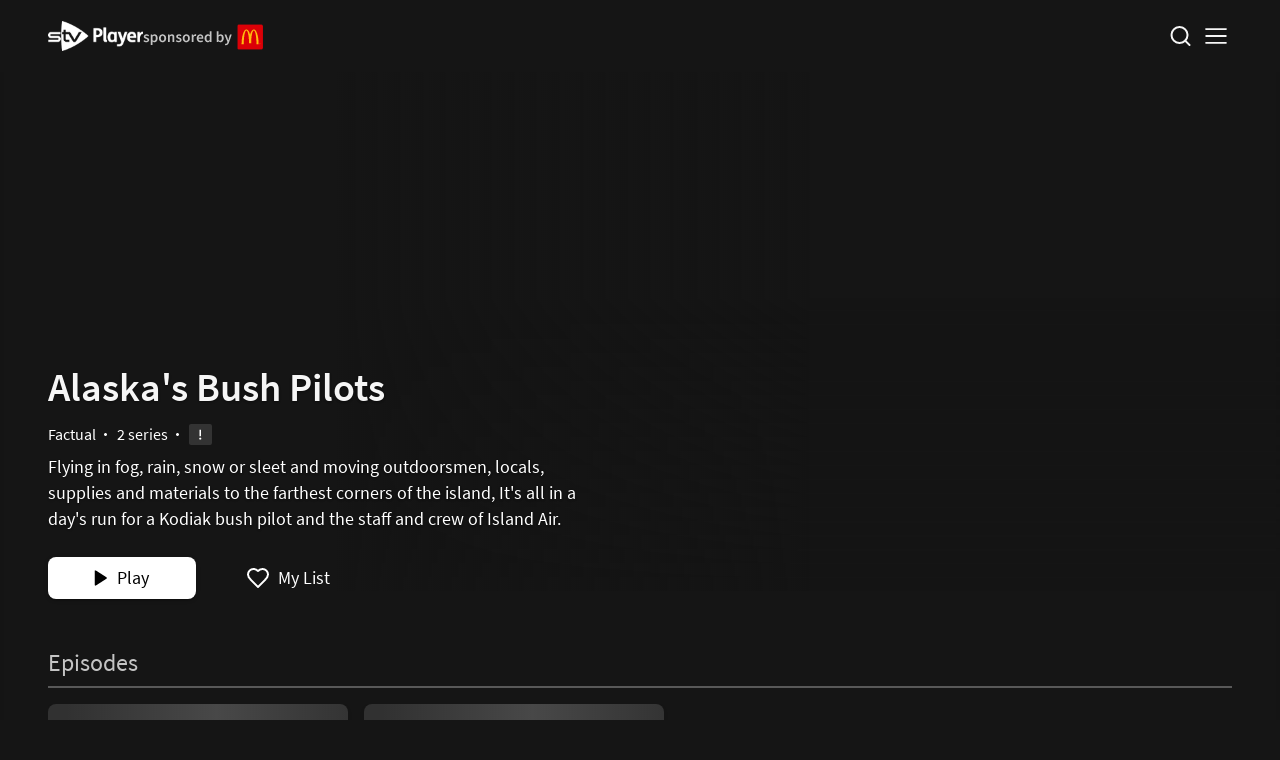

--- FILE ---
content_type: text/html; charset=utf-8
request_url: https://player.stv.tv/summary/littledot-wonder-bush-pilots
body_size: 20693
content:
<!DOCTYPE html><html lang="en"><head><meta charSet="utf-8" data-next-head=""/><meta name="build-timestamp" content="16/01/2026, 16:08:04 GMT" class="jsx-f44a2cbc346724a0 jsx-a09ae464d3344be9" data-next-head=""/><meta name="emotion-insertion-point" content="emotion-insertion-point" class="jsx-f44a2cbc346724a0 jsx-a09ae464d3344be9" data-next-head=""/><title data-next-head="">Watch Alaska&#x27;s Bush Pilots | Stream Free on STV Player</title><meta name="description" content="Flying in fog, rain, snow or sleet and moving outdoorsmen, locals, supplies..." data-next-head=""/><meta name="author" content="" data-next-head=""/><meta name="viewport" content="width=device-width, initial-scale=1" data-next-head=""/><link rel="canonical" href="https://player.stv.tv/summary/littledot-wonder-bush-pilots" data-next-head=""/><link rel="icon" href="/player-web/_next/static/assets/favicon-20c9d58f93c8335f.svg" type="image/svg+xml" data-next-head=""/><link rel="alternate icon" sizes="16x16" href="/player-web/_next/static/assets/favicon-6ccb1acdec124982.ico" data-next-head=""/><link rel="apple-touch-icon-precomposed" sizes="180x180" href="/player-web/_next/static/assets/apple-touch-icon-6d3123b365735e90.png" data-next-head=""/><meta name="application-name" content="STV Player" data-next-head=""/><meta name="msapplication-tooltip" content="STV Player" data-next-head=""/><meta name="msapplication-config" content="/player-web/favicons/ieconfig.xml" data-next-head=""/><meta property="fb:app_id" content="167069041547" data-next-head=""/><meta property="og:title" content="Watch Alaska&#x27;s Bush Pilots | Stream Free on STV Player" data-next-head=""/><meta property="og:description" content="Flying in fog, rain, snow or sleet and moving outdoorsmen, locals, supplies..." data-next-head=""/><meta property="og:type" content="website" data-next-head=""/><meta property="og:url" content="http://player.stv.tv/summary/littledot-wonder-bush-pilots" data-next-head=""/><meta property="og:image" content="https://player.api.stv.tv/v1/images/712301/rendition/?redirect=true&amp;width=1024&amp;height=576" data-next-head=""/><meta property="og:site_name" content="STV Player" data-next-head=""/><meta name="twitter:widgets:theme" content="dark" data-next-head=""/><meta name="twitter:card" content="app" data-next-head=""/><meta name="twitter:site" content="@wearestv" data-next-head=""/><meta name="twitter:url" content="https://player.stv.tv/" data-next-head=""/><meta name="twitter:title" content="Watch Alaska&#x27;s Bush Pilots | Stream Free on STV Player" data-next-head=""/><meta name="twitter:description" content="Flying in fog, rain, snow or sleet and moving outdoorsmen, locals, supplies..." data-next-head=""/><meta name="twitter:image" content="https://player.api.stv.tv/v1/images/712301/rendition/?redirect=true&amp;width=1024&amp;height=576" data-next-head=""/><meta name="twitter:image:alt" content="Watch Alaska&#x27;s Bush Pilots | Stream Free on STV Player" data-next-head=""/><meta name="twitter:app:country" content="GB" data-next-head=""/><meta name="twitter:app:name:iphone" content="STV Player" data-next-head=""/><meta name="twitter:app:id:iphone" content="508100323" data-next-head=""/><meta name="twitter:app:url:iphone" content="stv-player://" data-next-head=""/><meta name="twitter:app:name:ipad" content="STV Player" data-next-head=""/><meta name="twitter:app:id:ipad" content="508100323" data-next-head=""/><meta name="twitter:app:url:ipad" content="stv-player://" data-next-head=""/><meta name="twitter:app:name:googleplay" content="STV Player" data-next-head=""/><meta name="twitter:app:id:googleplay" content="tv.stv.android.player" data-next-head=""/><meta name="twitter:app:url:googleplay" content="https://play.google.com/store/apps/details?id=tv.stv.android.player" data-next-head=""/><meta name="title" data-type="string" content="Alaska&#x27;s Bush Pilots" class="jsx-cad09584830f603 swiftype" data-next-head=""/><meta name="resultDescriptionTx" data-type="text" content="Flying in fog, rain, snow or sleet and moving outdoorsmen, locals, supplies and materials to the farthest corners of the island, It&#x27;s all in a day&#x27;s run for a Kodiak bush pilot and the staff and crew of Island Air." class="jsx-cad09584830f603 swiftype" data-next-head=""/><meta name="customImage" data-type="enum" content="{&quot;_renditions&quot;:{&quot;225x127&quot;:&quot;https://player.api.stv.tv/v1/images/707619/rendition/?redirect=true&amp;width=225&amp;height=127&quot;,&quot;365x205&quot;:&quot;https://player.api.stv.tv/v1/images/707619/rendition/?redirect=true&amp;width=365&amp;height=205&quot;,&quot;460x259&quot;:&quot;https://player.api.stv.tv/v1/images/707619/rendition/?redirect=true&amp;width=460&amp;height=259&quot;,&quot;800x450&quot;:&quot;https://player.api.stv.tv/v1/images/707619/rendition/?redirect=true&amp;width=800&amp;height=450&quot;,&quot;300x400&quot;:&quot;https://player.api.stv.tv/v1/images/816150/rendition/?redirect=true&amp;width=300&amp;height=400&quot;}}" class="jsx-cad09584830f603 swiftype" data-next-head=""/><meta name="image" data-type="enum" content="https://player.api.stv.tv/v1/images/707603/rendition/?redirect=true&amp;width=[width]&amp;height=[height]" class="jsx-cad09584830f603 swiftype" data-next-head=""/><meta name="category" content="Wonder" data-type="string" class="jsx-cad09584830f603 swiftype" data-next-head=""/><meta name="og:title" content="{programmeHeader.name}" class="jsx-cad09584830f603" data-next-head=""/><meta name="og:description" content="{programmeHeader.longDescription}" class="jsx-cad09584830f603" data-next-head=""/><meta name="emotion-insertion-point" content="emotion-insertion-point"/><style data-emotion="css-global 0"></style><style data-emotion="css 1t07mkt r9k0bm 1v6adxo djmyy4 ax3n3r 1lpcf09 ht27s 1op6clw 16e94po 1y4jy17 1yc0tfz aqoex5 mdj4t vxsjty 1ontq4j 177tr2p zbhuyc shhn8p ftello e14fnh 8w8e9o 1s1cqsz d8ox2g csffzd 1nyzrqm i7zl1v 1yjeav2 cveorv v1oq6z">.css-1t07mkt{margin:0;font:inherit;line-height:inherit;letter-spacing:inherit;color:#948FFF;text-align:left;white-space:wrap;-webkit-text-decoration:underline;text-decoration:underline;text-decoration-color:var(--Link-underlineColor);--Link-underlineColor:rgba(148, 143, 255, 0.4);height:27.5px;background-repeat:no-repeat;-webkit-background-position:center center;background-position:center center;-webkit-background-size:contain;background-size:contain;}.css-1t07mkt:hover{text-decoration-color:inherit;}@media (min-width:0px){.css-1t07mkt{width:80px;}}@media (min-width:576px){.css-1t07mkt{width:120px;}}.css-r9k0bm{width:100%;height:100%;z-index:9999;-webkit-flex-direction:column;-ms-flex-direction:column;flex-direction:column;max-width:1267px;margin-left:auto;margin-right:auto;overflow:hidden;-webkit-align-self:flex-start;-ms-flex-item-align:flex-start;align-self:flex-start;}@media (min-width:0px){.css-r9k0bm{padding-top:16px;padding-bottom:16px;display:none;}}@media (min-width:768px){.css-r9k0bm{padding-top:24px;padding-bottom:24px;}}@media (min-width:1300px){.css-r9k0bm{display:-webkit-box;display:-webkit-flex;display:-ms-flexbox;display:flex;padding-top:0px;padding-bottom:0px;-webkit-align-items:center;-webkit-box-align:center;-ms-flex-align:center;align-items:center;}}.css-1v6adxo{-webkit-flex:1;-ms-flex:1;flex:1;width:100%;display:-webkit-box;display:-webkit-flex;display:-ms-flexbox;display:flex;-webkit-flex-direction:column;-ms-flex-direction:column;flex-direction:column;min-height:0;-webkit-box-pack:end;-ms-flex-pack:end;-webkit-justify-content:flex-end;justify-content:flex-end;}@media (min-width:0px){.css-1v6adxo{padding-left:16px;padding-right:16px;}}@media (min-width:576px){.css-1v6adxo{padding-left:20px;padding-right:20px;}}@media (min-width:768px){.css-1v6adxo{padding-left:0px;padding-right:0px;}}.css-djmyy4{display:-webkit-box;display:-webkit-flex;display:-ms-flexbox;display:flex;-webkit-align-items:center;-webkit-box-align:center;-ms-flex-align:center;align-items:center;-webkit-box-pack:end;-ms-flex-pack:end;-webkit-justify-content:flex-end;justify-content:flex-end;width:100%;padding-top:0px;}.css-ax3n3r{display:-webkit-box;display:-webkit-flex;display:-ms-flexbox;display:flex;-webkit-align-items:center;-webkit-box-align:center;-ms-flex-align:center;align-items:center;-webkit-box-pack:end;-ms-flex-pack:end;-webkit-justify-content:flex-end;justify-content:flex-end;padding:0px;margin:0px;list-style:none;}@media (min-width:0px){.css-ax3n3r{gap:8px;}}@media (min-width:1600px){.css-ax3n3r{gap:16px;}}.css-1lpcf09{display:-webkit-box;display:-webkit-flex;display:-ms-flexbox;display:flex;-webkit-align-items:center;-webkit-box-align:center;-ms-flex-align:center;align-items:center;height:35px;font-weight:600;}.css-ht27s{display:-webkit-box;display:-webkit-flex;display:-ms-flexbox;display:flex;-webkit-align-items:center;-webkit-box-align:center;-ms-flex-align:center;align-items:center;-webkit-box-pack:center;-ms-flex-pack:center;-webkit-justify-content:center;justify-content:center;height:100%;min-height:35px;width:100%;padding-left:12px;padding-right:12px;border-radius:8px;border:1.6px solid transparent;box-sizing:border-box;color:#F6F6F6;font-size:16px;font-weight:600;line-height:20px;-webkit-transition:background 0.2s ease,color 0.2s ease;transition:background 0.2s ease,color 0.2s ease;text-align:left;}.css-ht27s:hover,.css-ht27s:focus{background-color:#313131;}.css-1op6clw{display:-webkit-box;display:-webkit-flex;display:-ms-flexbox;display:flex;-webkit-align-items:center;-webkit-box-align:center;-ms-flex-align:center;align-items:center;-webkit-box-pack:start;-ms-flex-pack:start;-webkit-justify-content:flex-start;justify-content:flex-start;height:100%;min-height:35px;width:100%;padding-left:12px;padding-right:12px;border-radius:8px;border:1.6px solid transparent;box-sizing:border-box;color:#F6F6F6;font-size:16px;font-weight:600;line-height:20px;-webkit-transition:background 0.2s ease,color 0.2s ease;transition:background 0.2s ease,color 0.2s ease;text-align:left;cursor:pointer;gap:8px;}.css-1op6clw:hover,.css-1op6clw:focus{background-color:#313131;}.css-16e94po{width:1px;height:22px;background-color:#515151;margin-left:8px;margin-right:8px;}.css-1y4jy17{height:16px;width:auto;}.css-1yc0tfz{right:0;width:140px;height:50px;position:absolute;z-index:9;}@media (min-width:768px){.css-1yc0tfz{bottom:-90px;}}.css-aqoex5{display:block;position:relative;z-index:1;-webkit-transition:400ms z-index;transition:400ms z-index;width:100%;max-width:1920px;height:100%;}.css-aqoex5:hover{z-index:2;}.css-mdj4t{margin:0px;position:relative;-webkit-transition:100ms -webkit-transform;transition:100ms transform;transform-origin:center;-webkit-backface-visibility:hidden;backface-visibility:hidden;will-change:transform;background-color:baseBg;border-radius:8px;z-index:auto;height:100%;display:-webkit-box;display:-webkit-flex;display:-ms-flexbox;display:flex;-webkit-align-items:flex-end;-webkit-box-align:flex-end;-ms-flex-align:flex-end;align-items:flex-end;}.css-vxsjty{position:absolute;top:0;}@media (min-width:0px){.css-vxsjty{width:100%;margin-left:0px;}}@media (min-width:768px){.css-vxsjty{width:82%;margin-left:18%;}}.css-1ontq4j{position:absolute;top:0;bottom:-1px;left:-1px;right:0;display:block;z-index:2;background:linear-gradient(0deg, #151515 15.1%, rgba(21, 21, 21, 0.4) 44.4%, rgba(21, 21, 21, 0.1) 100%);}@media (min-width:576px){.css-1ontq4j{background:linear-gradient(0deg, #151515 25%, rgba(21, 21, 21, 0.4) 54%, rgba(21, 21, 21, 0.1) 100%);}}@media (min-width:768px){.css-1ontq4j{background:linear-gradient(90deg, #151515 0%, #151515 10%, rgba(21, 21, 21, 0) 55.31%),linear-gradient(0deg, #151515 0%, rgba(21, 21, 21, 0) 49.84%);}}.css-177tr2p{opacity:1;-webkit-transform:translateX(100%);-moz-transform:translateX(100%);-ms-transform:translateX(100%);transform:translateX(100%);visibility:visible;-webkit-transition:opacity 300ms ease-out,visibility 300ms ease-out;transition:opacity 300ms ease-out,visibility 300ms ease-out;display:-webkit-box;display:-webkit-flex;display:-ms-flexbox;display:flex;width:100%;-webkit-align-items:flex-end;-webkit-box-align:flex-end;-ms-flex-align:flex-end;align-items:flex-end;pointer-events:auto;position:relative;z-index:3;}@media (min-width:0px){.css-177tr2p{padding-left:16px;padding-right:16px;padding-top:30vw;height:auto;-webkit-box-pack:center;-ms-flex-pack:center;-webkit-justify-content:center;justify-content:center;}}@media (min-width:576px){.css-177tr2p{padding-left:20px;padding-right:20px;height:500px;-webkit-box-pack:start;-ms-flex-pack:start;-webkit-justify-content:flex-start;justify-content:flex-start;}}@media (min-width:768px){.css-177tr2p{padding-left:24px;padding-right:24px;padding-top:0px;}}@media (min-width:1024px){.css-177tr2p{padding-left:48px;padding-right:48px;height:600px;}}@media (min-width:1300px){.css-177tr2p{padding-left:64px;padding-right:64px;}}@media (min-width:1600px){.css-177tr2p{height:700px;}}.css-177tr2p.slide-in{-webkit-transform:translateX(0);-moz-transform:translateX(0);-ms-transform:translateX(0);transform:translateX(0);-webkit-transition:opacity 300ms ease-out,-webkit-transform 500ms cubic-bezier(0.0, 0, 0.2, 1),visibility 300ms ease-out;transition:opacity 300ms ease-out,transform 500ms cubic-bezier(0.0, 0, 0.2, 1),visibility 300ms ease-out;transition-delay:500ms;}.css-zbhuyc{display:-webkit-box;display:-webkit-flex;display:-ms-flexbox;display:flex;-webkit-flex-direction:column;-ms-flex-direction:column;flex-direction:column;width:537px;max-width:100%;display:-webkit-box;display:-webkit-flex;display:-ms-flexbox;display:flex;-webkit-flex-direction:column;-ms-flex-direction:column;flex-direction:column;}.css-zbhuyc>:not(style):not(style){margin:0;}.css-zbhuyc>:not(style)~:not(style){margin-top:16px;}@media (min-width:0px){.css-zbhuyc{-webkit-align-items:center;-webkit-box-align:center;-ms-flex-align:center;align-items:center;text-align:center;margin-left:auto;margin-right:auto;}}@media (min-width:768px){.css-zbhuyc{-webkit-align-items:flex-start;-webkit-box-align:flex-start;-ms-flex-align:flex-start;align-items:flex-start;text-align:left;margin-left:0;margin-right:0;}}.css-shhn8p{display:-webkit-box;display:-webkit-flex;display:-ms-flexbox;display:flex;-webkit-align-items:flex-end;-webkit-box-align:flex-end;-ms-flex-align:flex-end;align-items:flex-end;}@media (min-width:0px){.css-shhn8p{height:124px;}}@media (min-width:768px){.css-shhn8p{height:124px;}}@media (min-width:1024px){.css-shhn8p{height:172px;}}.css-ftello{margin:0;font-weight:600;font-size:22px;line-height:28px;letter-spacing:0%;font-family:Source Sans Pro;text-align:left;white-space:wrap;margin:8px 0 16px 0;white-space:wrap;margin-bottom:0px;text-shadow:0px 1px 3px rgba(0, 0, 0, 0.15),0px 1px 2px rgba(0, 0, 0, 0.3);}@media (min-width: 768px){.css-ftello{font-size:30px;line-height:38px;}}@media (min-width:0px){.css-ftello{font-size:32px;text-align:center;}}@media (min-width:768px){.css-ftello{font-size:40px;text-align:left;}}.css-e14fnh{display:-webkit-box;display:-webkit-flex;display:-ms-flexbox;display:flex;-webkit-flex-direction:column;-ms-flex-direction:column;flex-direction:column;}.css-e14fnh>:not(style):not(style){margin:0;}.css-e14fnh>:not(style)~:not(style){margin-top:8px;}@media (min-width:0px){.css-e14fnh{-webkit-align-items:center;-webkit-box-align:center;-ms-flex-align:center;align-items:center;}}@media (min-width:768px){.css-e14fnh{-webkit-align-items:flex-start;-webkit-box-align:flex-start;-ms-flex-align:flex-start;align-items:flex-start;}}.css-8w8e9o{display:-webkit-box;display:-webkit-flex;display:-ms-flexbox;display:flex;-webkit-flex-direction:row;-ms-flex-direction:row;flex-direction:row;-webkit-align-items:center;-webkit-box-align:center;-ms-flex-align:center;align-items:center;-webkit-box-pack:center;-ms-flex-pack:center;-webkit-justify-content:center;justify-content:center;-webkit-box-flex-wrap:wrap;-webkit-flex-wrap:wrap;-ms-flex-wrap:wrap;flex-wrap:wrap;}.css-8w8e9o>:not(style):not(style){margin:0;}.css-8w8e9o>:not(style)~:not(style){margin-left:8px;}.css-1s1cqsz{margin:0;color:#FFFFFF;font-family:Source Sans Pro;font-weight:400;font-size:1rem;line-height:1.5;text-align:left;white-space:wrap;color:#FFFFFF;}.css-d8ox2g{margin:0;color:#FFFFFF;font-family:Source Sans Pro;font-weight:400;font-size:1rem;line-height:1.5;text-align:left;white-space:wrap;color:#FFFFFF;white-space:nowrap;}.css-csffzd{display:-webkit-box;display:-webkit-flex;display:-ms-flexbox;display:flex;-webkit-flex-direction:row;-ms-flex-direction:row;flex-direction:row;-webkit-align-items:center;-webkit-box-align:center;-ms-flex-align:center;align-items:center;}.css-csffzd>:not(style):not(style){margin:0;}.css-csffzd>:not(style)~:not(style){margin-left:8px;}.css-1nyzrqm{margin:0;color:#FFFFFF;font-family:Source Sans Pro;font-weight:400;font-size:1rem;line-height:1.5;text-align:left;white-space:wrap;color:#FFFFFF;font-weight:400;font-size:1.1em;line-height:26px;margin:0px;word-wrap:break-word;text-shadow:0px 1px 3px rgba(0, 0, 0, 0.15),0px 1px 2px rgba(0, 0, 0, 0.3);}@media (min-width:0px){.css-1nyzrqm{text-align:center;}}@media (min-width:768px){.css-1nyzrqm{text-align:left;}}.css-i7zl1v{display:-webkit-box;display:-webkit-flex;display:-ms-flexbox;display:flex;-webkit-flex-direction:column;-ms-flex-direction:column;flex-direction:column;min-height:52px;-webkit-align-items:center;-webkit-box-align:center;-ms-flex-align:center;align-items:center;}@media (min-width:0px){.css-i7zl1v{-webkit-flex-direction:column;-ms-flex-direction:column;flex-direction:column;}}@media (min-width:768px){.css-i7zl1v{-webkit-flex-direction:row;-ms-flex-direction:row;flex-direction:row;}}@media (min-width:0px){.css-i7zl1v{width:100%;}}@media (min-width:576px){.css-i7zl1v{width:auto;}}.css-1yjeav2{display:-webkit-inline-box;display:-webkit-inline-flex;display:-ms-inline-flexbox;display:inline-flex;-webkit-align-items:center;-webkit-box-align:center;-ms-flex-align:center;align-items:center;-webkit-box-pack:center;-ms-flex-pack:center;-webkit-justify-content:center;justify-content:center;position:relative;box-sizing:border-box;-webkit-tap-highlight-color:transparent;background-color:transparent;outline:0;border:0;margin:0;border-radius:0;padding:0;cursor:pointer;-webkit-user-select:none;-moz-user-select:none;-ms-user-select:none;user-select:none;vertical-align:middle;-moz-appearance:none;-webkit-appearance:none;-webkit-text-decoration:none;text-decoration:none;color:inherit;font-family:Source Sans Pro;font-weight:500;font-size:0.875rem;line-height:1.75;text-transform:uppercase;min-width:64px;padding:6px 16px;border:0;border-radius:4px;-webkit-transition:background-color 250ms cubic-bezier(0.4, 0, 0.2, 1) 0ms,box-shadow 250ms cubic-bezier(0.4, 0, 0.2, 1) 0ms,border-color 250ms cubic-bezier(0.4, 0, 0.2, 1) 0ms,color 250ms cubic-bezier(0.4, 0, 0.2, 1) 0ms;transition:background-color 250ms cubic-bezier(0.4, 0, 0.2, 1) 0ms,box-shadow 250ms cubic-bezier(0.4, 0, 0.2, 1) 0ms,border-color 250ms cubic-bezier(0.4, 0, 0.2, 1) 0ms,color 250ms cubic-bezier(0.4, 0, 0.2, 1) 0ms;color:var(--variant-containedColor);background-color:var(--variant-containedBg);box-shadow:0px 3px 1px -2px rgba(0,0,0,0.2),0px 2px 2px 0px rgba(0,0,0,0.14),0px 1px 5px 0px rgba(0,0,0,0.12);--variant-textColor:#948FFF;--variant-outlinedColor:#948FFF;--variant-outlinedBorder:rgba(148, 143, 255, 0.5);--variant-containedColor:rgba(0, 0, 0, 0.87);--variant-containedBg:#948FFF;-webkit-transition:background-color 250ms cubic-bezier(0.4, 0, 0.2, 1) 0ms,box-shadow 250ms cubic-bezier(0.4, 0, 0.2, 1) 0ms,border-color 250ms cubic-bezier(0.4, 0, 0.2, 1) 0ms;transition:background-color 250ms cubic-bezier(0.4, 0, 0.2, 1) 0ms,box-shadow 250ms cubic-bezier(0.4, 0, 0.2, 1) 0ms,border-color 250ms cubic-bezier(0.4, 0, 0.2, 1) 0ms;padding:10px 28px;white-space:nowrap;min-width:148px;border-radius:8px;margin:8px 0;text-transform:none;font-weight:400;font-size:18px;line-height:22.63px;letter-spacing:0%;text-align:center;cursor:pointer;color:#000000;background-color:#FFFFFF;margin-bottom:0px;}.css-1yjeav2::-moz-focus-inner{border-style:none;}.css-1yjeav2.Mui-disabled{pointer-events:none;cursor:default;}@media print{.css-1yjeav2{-webkit-print-color-adjust:exact;color-adjust:exact;}}.css-1yjeav2:visited{color:initial;}.css-1yjeav2:hover{-webkit-text-decoration:none;text-decoration:none;}.css-1yjeav2.Mui-disabled{color:rgba(0, 0, 0, 0.26);}.css-1yjeav2:hover{box-shadow:0px 2px 4px -1px rgba(0,0,0,0.2),0px 4px 5px 0px rgba(0,0,0,0.14),0px 1px 10px 0px rgba(0,0,0,0.12);}@media (hover: none){.css-1yjeav2:hover{box-shadow:0px 3px 1px -2px rgba(0,0,0,0.2),0px 2px 2px 0px rgba(0,0,0,0.14),0px 1px 5px 0px rgba(0,0,0,0.12);}}.css-1yjeav2:active{box-shadow:0px 5px 5px -3px rgba(0,0,0,0.2),0px 8px 10px 1px rgba(0,0,0,0.14),0px 3px 14px 2px rgba(0,0,0,0.12);}.css-1yjeav2.Mui-focusVisible{box-shadow:0px 3px 5px -1px rgba(0,0,0,0.2),0px 6px 10px 0px rgba(0,0,0,0.14),0px 1px 18px 0px rgba(0,0,0,0.12);}.css-1yjeav2.Mui-disabled{color:rgba(0, 0, 0, 0.26);box-shadow:none;background-color:rgba(0, 0, 0, 0.12);}@media (hover: hover){.css-1yjeav2:hover{--variant-containedBg:rgb(103, 100, 178);--variant-textBg:rgba(148, 143, 255, 0.04);--variant-outlinedBorder:#948FFF;--variant-outlinedBg:rgba(148, 143, 255, 0.04);}}.css-1yjeav2.MuiButton-loading{color:transparent;}.css-1yjeav2:not(.MuiButton-fullWidth){width:-webkit-min-content;width:-moz-min-content;width:min-content;}.css-1yjeav2.Mui-disabled{background-color:rgba(128, 128, 128, 0.5);color:rgba(200, 200, 200, 1);}.css-1yjeav2.MuiButton-loading,.css-1yjeav2.MuiButton-loading *{color:transparent!important;}.css-1yjeav2.MuiButton-card{background-color:#212121;border:1px solid #393939;color:#FFFFFF;}.css-1yjeav2:hover{background-color:#F5F5F5;}@media (min-width:0px){.css-1yjeav2{width:100%;}}@media (min-width:768px){.css-1yjeav2{width:auto;}}.css-cveorv{display:inherit;margin-right:8px;margin-left:-4px;}.css-cveorv>*:nth-of-type(1){font-size:20px;}.css-v1oq6z{display:-webkit-inline-box;display:-webkit-inline-flex;display:-ms-inline-flexbox;display:inline-flex;-webkit-align-items:center;-webkit-box-align:center;-ms-flex-align:center;align-items:center;-webkit-box-pack:center;-ms-flex-pack:center;-webkit-justify-content:center;justify-content:center;position:relative;box-sizing:border-box;-webkit-tap-highlight-color:transparent;background-color:transparent;outline:0;border:0;margin:0;border-radius:0;padding:0;cursor:pointer;-webkit-user-select:none;-moz-user-select:none;-ms-user-select:none;user-select:none;vertical-align:middle;-moz-appearance:none;-webkit-appearance:none;-webkit-text-decoration:none;text-decoration:none;color:inherit;font-family:Source Sans Pro;font-weight:500;font-size:0.875rem;line-height:1.75;text-transform:uppercase;min-width:64px;padding:6px 16px;border:0;border-radius:4px;-webkit-transition:background-color 250ms cubic-bezier(0.4, 0, 0.2, 1) 0ms,box-shadow 250ms cubic-bezier(0.4, 0, 0.2, 1) 0ms,border-color 250ms cubic-bezier(0.4, 0, 0.2, 1) 0ms,color 250ms cubic-bezier(0.4, 0, 0.2, 1) 0ms;transition:background-color 250ms cubic-bezier(0.4, 0, 0.2, 1) 0ms,box-shadow 250ms cubic-bezier(0.4, 0, 0.2, 1) 0ms,border-color 250ms cubic-bezier(0.4, 0, 0.2, 1) 0ms,color 250ms cubic-bezier(0.4, 0, 0.2, 1) 0ms;padding:6px 8px;color:var(--variant-textColor);background-color:var(--variant-textBg);--variant-textColor:#948FFF;--variant-outlinedColor:#948FFF;--variant-outlinedBorder:rgba(148, 143, 255, 0.5);--variant-containedColor:rgba(0, 0, 0, 0.87);--variant-containedBg:#948FFF;-webkit-transition:background-color 250ms cubic-bezier(0.4, 0, 0.2, 1) 0ms,box-shadow 250ms cubic-bezier(0.4, 0, 0.2, 1) 0ms,border-color 250ms cubic-bezier(0.4, 0, 0.2, 1) 0ms;transition:background-color 250ms cubic-bezier(0.4, 0, 0.2, 1) 0ms,box-shadow 250ms cubic-bezier(0.4, 0, 0.2, 1) 0ms,border-color 250ms cubic-bezier(0.4, 0, 0.2, 1) 0ms;padding:10px 28px;white-space:nowrap;min-width:148px;border-radius:8px;margin:8px 0;text-transform:none;font-weight:400;font-size:18px;line-height:22.63px;letter-spacing:0%;text-align:center;cursor:pointer;min-width:auto;height:42px;background:none;font-weight:400;font-size:18px;padding:0px;-webkit-align-items:center;-webkit-box-align:center;-ms-flex-align:center;align-items:center;color:white;text-transform:capitalize;z-index:2;margin-bottom:0px;}.css-v1oq6z::-moz-focus-inner{border-style:none;}.css-v1oq6z.Mui-disabled{pointer-events:none;cursor:default;}@media print{.css-v1oq6z{-webkit-print-color-adjust:exact;color-adjust:exact;}}.css-v1oq6z:visited{color:initial;}.css-v1oq6z:hover{-webkit-text-decoration:none;text-decoration:none;}.css-v1oq6z.Mui-disabled{color:rgba(0, 0, 0, 0.26);}@media (hover: hover){.css-v1oq6z:hover{--variant-containedBg:rgb(103, 100, 178);--variant-textBg:rgba(148, 143, 255, 0.04);--variant-outlinedBorder:#948FFF;--variant-outlinedBg:rgba(148, 143, 255, 0.04);}}.css-v1oq6z.MuiButton-loading{color:transparent;}.css-v1oq6z:not(.MuiButton-fullWidth){width:-webkit-min-content;width:-moz-min-content;width:min-content;}.css-v1oq6z.Mui-disabled{background-color:rgba(128, 128, 128, 0.5);color:rgba(200, 200, 200, 1);}.css-v1oq6z.MuiButton-loading,.css-v1oq6z.MuiButton-loading *{color:transparent!important;}.css-v1oq6z.MuiButton-card{background-color:#212121;border:1px solid #393939;color:#FFFFFF;}@media (min-width:0px){.css-v1oq6z{-webkit-box-pack:center;-ms-flex-pack:center;-webkit-justify-content:center;justify-content:center;margin-left:0px;}}@media (min-width:768px){.css-v1oq6z{-webkit-box-pack:start;-ms-flex-pack:start;-webkit-justify-content:flex-start;justify-content:flex-start;margin-left:50px;}}.css-v1oq6z:hover{color:white;}.css-v1oq6z:hover .MuiButton-icon{fill:#E83177;color:#E83177;}.css-v1oq6z .MuiButton-startIcon{margin-left:0px;}</style><link rel="preload" href="/player-web/_next/static/assets/sourcesanspro-regular-22dde282344cf8d3.woff2" as="font" type="font/woff2" crossorigin="anonymous"/><link rel="preload" href="/player-web/_next/static/assets/sourcesanspro-semibold-09c9268fae7edd73.woff2" as="font" type="font/woff2" crossorigin="anonymous"/><link rel="preload" href="/player-web/_next/static/assets/sourcesanspro-bold-91772b3a017a545e.woff2" as="font" type="font/woff2" crossorigin="anonymous"/><link rel="preload" href="https://fonts.googleapis.com/css?family=Roboto:300,400,500,700&amp;display=swap"/><script src="https://js-eu1.hsforms.net/forms/embed/144369121.js" defer="" crossorigin="anonymous"></script><link data-next-font="size-adjust" rel="preconnect" href="/" crossorigin="anonymous"/><link rel="preload" href="/player-web/_next/static/css/bfbc09307378af05.css" as="style"/><link rel="stylesheet" href="/player-web/_next/static/css/bfbc09307378af05.css" data-n-g=""/><noscript data-n-css=""></noscript><script defer="" nomodule="" src="/player-web/_next/static/chunks/polyfills-42372ed130431b0a.js"></script><script src="/player-web/_next/static/chunks/webpack-11d4cfc004064d61.js" defer=""></script><script src="/player-web/_next/static/chunks/framework-1342c2d5e6ea4ec1.js" defer=""></script><script src="/player-web/_next/static/chunks/main-ea151145ded4dbbc.js" defer=""></script><script src="/player-web/_next/static/chunks/pages/_app-b48df1d09bb2c8f8.js" defer=""></script><script src="/player-web/_next/static/chunks/812-f94b4848a9dd4a80.js" defer=""></script><script src="/player-web/_next/static/chunks/228-497d9aa723746425.js" defer=""></script><script src="/player-web/_next/static/chunks/230-a53504d4ba50a271.js" defer=""></script><script src="/player-web/_next/static/chunks/846-d89a1b90314ab047.js" defer=""></script><script src="/player-web/_next/static/chunks/184-2481384f5052fac0.js" defer=""></script><script src="/player-web/_next/static/chunks/282-f182b7995199b0b2.js" defer=""></script><script src="/player-web/_next/static/chunks/419-a82f6c9f08fcbe8d.js" defer=""></script><script src="/player-web/_next/static/chunks/903-002f0629fd5cd63d.js" defer=""></script><script src="/player-web/_next/static/chunks/226-d06b2bb1c970081a.js" defer=""></script><script src="/player-web/_next/static/chunks/pages/summary-b1276923c02b9cc4.js" defer=""></script><script src="/player-web/_next/static/qZgAGUiuZ3D2EsO34_Kbt/_buildManifest.js" defer=""></script><script src="/player-web/_next/static/qZgAGUiuZ3D2EsO34_Kbt/_ssgManifest.js" defer=""></script><style id="__jsx-2a1e344bf80c71a3">.StvLogo.jsx-2a1e344bf80c71a3{display:block;height:30px;width:94.5px;overflow:hidden;text-indent:200%;white-space:nowrap;background-image:url(/player-web/_next/static/assets/STVPLAYER_NEG_FLAT-416416da823c378f.png);background-repeat:no-repeat;background-position:center center;background-size:contain}@media(-webkit-min-device-pixel-ratio:2),(min-resolution:2dppx){.StvLogo.jsx-2a1e344bf80c71a3{background-image:url(/player-web/_next/static/assets/STVPLAYER_NEG_FLAT_2x-58837556c5dc2649.png)}}@media(-webkit-min-device-pixel-ratio:3),(min-resolution:3dppx){.StvLogo.jsx-2a1e344bf80c71a3{background-image:url(/player-web/_next/static/assets/STVPLAYER_NEG_FLAT_3x-125e9283746b6090.png)}}@media(min-width:900px){.StvLogo.jsx-2a1e344bf80c71a3{background-image:url(/player-web/_next/static/assets/STVPLAYER_NEG_FLAT_1.5x-276bcb8d9cd926b5.png)}}@media(min-width:900px)and (-webkit-min-device-pixel-ratio:2),(min-width:900px)and (min-resolution:2dppx){.StvLogo.jsx-2a1e344bf80c71a3{background-image:url(/player-web/_next/static/assets/STVPLAYER_NEG_FLAT_3x-125e9283746b6090.png)}}@media(min-width:900px)and (-webkit-min-device-pixel-ratio:3),(min-width:900px)and (min-resolution:3dppx){.StvLogo.jsx-2a1e344bf80c71a3{background-image:url(/player-web/_next/static/assets/STVPLAYER_NEG_FLAT_4.5x-604403b5e4ad6c06.png)}}</style><style id="__jsx-5af63ad2cfb21e08">.PlayerMenu.desktop.jsx-5af63ad2cfb21e08 .menu-item--upgrade-to-stv-player.jsx-5af63ad2cfb21e08,.PlayerMenu.desktop.jsx-5af63ad2cfb21e08 .menu-item--subscribe-to-stv-player.jsx-5af63ad2cfb21e08{display:none}.live-card.jsx-5af63ad2cfb21e08{gap:8px}.live-card.active.jsx-5af63ad2cfb21e08{background:"#313131"}</style><style id="__jsx-b4c3686835ee683e">span.jsx-b4c3686835ee683e{display:inline-block;vertical-align:middle;position:relative}svg.jsx-b4c3686835ee683e{position:absolute;display:block;top:0;left:0;right:0;bottom:0}</style><style id="__jsx-cb4cfadedceae51a">.IconLink.jsx-cb4cfadedceae51a{cursor:pointer;box-sizing:content-box;display:flex;align-items:center;height:32px;padding:.8rem;color:#F6F6F6;transform:scale(-1,1)}.IconLink.nav-toggle.jsx-cb4cfadedceae51a{padding:4px;border-radius:8px}.IconLink.nav-toggle.active.jsx-cb4cfadedceae51a{background-color:#313131}.IconLink.inactive.jsx-cb4cfadedceae51a{color:#fff}.IconLink.search.jsx-cb4cfadedceae51a{padding:0;height:40px;width:40px;display:flex;justify-content:center;transform:rotate(360deg)}@media(pointer:fine){.IconLink.inactive.jsx-cb4cfadedceae51a:hover{color:#9916C7}}.text.jsx-cb4cfadedceae51a{font-weight:900;padding-left:8px;text-transform:uppercase}@media(min-width:1300px){.IconLink.nav-toggle.jsx-cb4cfadedceae51a{display:none}.IconLink.active.search.jsx-cb4cfadedceae51a{width:40px}}@media(max-width:899px){.text.jsx-cb4cfadedceae51a{display:none}}@media(max-width:1299px){.IconLink.nav-toggle.jsx-cb4cfadedceae51a{padding:0px}.IconLink.nav-toggle.jsx-cb4cfadedceae51a{display:flex!important}}@media(max-width:767px){.IconLink.search.jsx-cb4cfadedceae51a{height:32px;width:32px}.IconLink.nav-toggle.logged-out.jsx-cb4cfadedceae51a{display:flex}}</style><style id="__jsx-e0d0ac0508a3b4ca">.avatar.jsx-e0d0ac0508a3b4ca{display:flex;align-items:center}.avatar-button.jsx-e0d0ac0508a3b4ca{display:flex;width:100%;height:100%;font-weight:600;background:linear-gradient(90deg,#313131 25%,#484848 50%,#313131 75%);background-size:200%100%;animation:wave 3.5s linear infinite;border-radius:8px;box-shadow:none;border:none;justify-content:center;box-sizing:border-box;border-radius:50%;text-transform:capitalize;position:relative;vertical-align:middle;font-size:inherit}@keyframes wave{0%{background-position:200%0}100%{background-position:-200%0}}.avatar-button.free.jsx-e0d0ac0508a3b4ca{background:linear-gradient(152.62deg,#938DFE -3.78%,#8C42E1 63.04%,#6135D8 105.22%,#4302C2 164.08%)}.avatar-button.plus.jsx-e0d0ac0508a3b4ca{background:linear-gradient(105.34deg,#81EC20 3.25%,#00E5DF 46.46%,#948FFF 83.4%,#14CC7D 123.48%)}.avatar-button.premier_sports.jsx-e0d0ac0508a3b4ca{background:linear-gradient(125.86deg,#F0950D -7.01%,#FF0 74.17%)}.avatar-button.jsx-e0d0ac0508a3b4ca span.jsx-e0d0ac0508a3b4ca{position:absolute;color:#212121;top:50%;left:50%;transform:translate(-50%,-50%)}.avatar-button.jsx-e0d0ac0508a3b4ca .label.jsx-e0d0ac0508a3b4ca{position:absolute;color:white;background:#212121;padding:4px 8px 4px 8px;min-width:50px;height:auto;border-radius:32px;bottom:-8px;text-wrap-mode:nowrap}p.text.jsx-e0d0ac0508a3b4ca{font-size:14px;font-weight:600;position:relative;text-align:center;font-family:Source Sans Pro;line-height:17.81px}.avatar-button.summary.jsx-e0d0ac0508a3b4ca{font-size:64px}a.disabled.jsx-e0d0ac0508a3b4ca{cursor:unset}</style><style id="__jsx-33038674c2752386">.PlayerHeader.jsx-33038674c2752386{background:#151515;border:none;display:flex;justify-content:space-between;gap:16px;position:relative;z-index:3;align-items:center;transition:background 160ms ease,padding 200ms ease;padding-top:16px;padding-bottom:16px}.PlayerHeader.has-hero.jsx-33038674c2752386:not(.hero-invisible){background:linear-gradient(180deg,rgba(21,21,21,.7)0%,rgba(21,21,21,0)100%)}.PlayerHeader.radio.jsx-33038674c2752386{background:#000021}.LogoWrap.jsx-33038674c2752386{display:flex;padding:5px 16px 5px 0;gap:16px;align-items:center;margin:0 auto 0 0;flex-shrink:1}.nav.jsx-33038674c2752386{display:flex;padding:0;flex-shrink:0;align-items:center}.nav.logged-out.jsx-33038674c2752386{left:-105px}.settings-menu.jsx-33038674c2752386{display:flex;align-items:center;justify-content:flex-end;margin:0 0 0 auto;gap:8px;flex-shrink:0}.swap-icons.jsx-33038674c2752386{display:flex;justify-content:center;align-items:center;gap:8px}.avatar-outer.jsx-33038674c2752386{width:40px;height:40px;display:flex;justify-content:center;align-items:center;display:none;border-radius:8px}.avatar-container.jsx-33038674c2752386{width:24px;height:24px;display:flex;justify-content:center;align-items:center;border-radius:128px;box-shadow:rgb(131 64 223)0px 0px 110px 1px}.avatar-outer.loading.jsx-33038674c2752386{display:flex}.PlayerHeader.jsx-33038674c2752386 .login-link.jsx-33038674c2752386{color:#F6F6F6;white-space:nowrap;align-items:center;border-radius:8px}.player-plus.jsx-33038674c2752386 a.jsx-33038674c2752386{font-size:16px;font-weight:400;line-height:20px;letter-spacing:0px;color:#C4C4C4}.player-plus.jsx-33038674c2752386 a.jsx-33038674c2752386 strong.jsx-33038674c2752386{font-weight:700;color:#F6F6F6}.SearchLink.jsx-33038674c2752386{min-height:40px;display:flex;justify-content:center;align-items:center;border-radius:8px}.SearchLink.jsx-33038674c2752386 .IconLink.jsx-33038674c2752386{padding:0;width:40px}@media(min-width:1200px){.PlayerHeader.jsx-33038674c2752386{align-items:center}.PlayerHeader.jsx-33038674c2752386:hover{background:#151515}.PlayerHeader.account-menu-active.jsx-33038674c2752386{background:#151515}.PlayerHeader.radio.jsx-33038674c2752386{background:#000021}.nav.jsx-33038674c2752386{align-self:stretch;padding:0}}@media(max-width:1199px){.nav.jsx-33038674c2752386{padding:0;left:-20px}.LogoWrap.jsx-33038674c2752386{gap:8px;padding:5px 0;width:auto}.settings-menu.jsx-33038674c2752386{min-width:0;width:auto}.settings-menu.jsx-33038674c2752386,.swap-icons.jsx-33038674c2752386{gap:12px;justify-content:flex-end}.settings-menu.jsx-33038674c2752386 .swap-icons.jsx-33038674c2752386 .SearchLink.jsx-33038674c2752386:focus,.settings-menu.jsx-33038674c2752386 .swap-icons.jsx-33038674c2752386 .login-link.jsx-33038674c2752386:focus,.settings-menu.jsx-33038674c2752386 #player-nav-menu.jsx-33038674c2752386:focus{background:#313131}}@media(max-width:1023px){.player-plus.jsx-33038674c2752386{display:block}}@media(max-width:767px){.PlayerHeader.jsx-33038674c2752386{gap:0;padding-top:9px;padding-bottom:9px;background:linear-gradient(180deg,#151515 20.04%,rgba(21,21,21,.552083)60.33%,rgba(21,21,21,0)87.68%)}.PlayerHeader.radio.jsx-33038674c2752386{background:#000021}.player-plus.jsx-33038674c2752386{display:none}.LogoWrap.jsx-33038674c2752386{gap:8px;padding:5px 0}.swap-icons.jsx-33038674c2752386{flex-direction:row-reverse}.settings-menu.jsx-33038674c2752386,.swap-icons.jsx-33038674c2752386{gap:4px}.settings-menu.jsx-33038674c2752386 .swap-icons.jsx-33038674c2752386 .SearchLink.jsx-33038674c2752386,.settings-menu.jsx-33038674c2752386 .swap-icons.jsx-33038674c2752386 .login-link.jsx-33038674c2752386,.settings-menu.jsx-33038674c2752386 #player-nav-menu.jsx-33038674c2752386{min-width:32px;min-height:32px;width:32px;height:32px;display:flex;justify-content:center}.settings-menu.jsx-33038674c2752386 #player-nav-menu.jsx-33038674c2752386{padding:0}}@media(max-width:374px){.StvLogo{width:80px!important}.settings-menu.jsx-33038674c2752386{gap:0}}@media(max-width:310px){.PageHeader.jsx-33038674c2752386{overflow:scroll}}</style><style id="__jsx-b0492da72d72b661">@media(min-width:1024px){.sticky-header.jsx-b0492da72d72b661{position:fixed;width:calc(min(100%,1925px));z-index:999;transition:all 300ms ease-in-out;justify-self:center}}.scroll-up.jsx-b0492da72d72b661 .sticky-header.jsx-b0492da72d72b661{}.sticky-header.scroll-down.jsx-b0492da72d72b661{transform:translate3d(0,-100%,0)}</style><style id="__jsx-8c1c1cbb521d5f66">.masthead.jsx-8c1c1cbb521d5f66{text-align:center;height:90px}.masthead.jsx-8c1c1cbb521d5f66>*{margin:8px auto}</style><style id="__jsx-f0805b753203dff6">.image-wrapper.jsx-f0805b753203dff6{width:100%}.Image.jsx-f0805b753203dff6{width:100%;height:100%;position:relative;background-color:transparent;display:block!important}.Image.dropdown-image.jsx-f0805b753203dff6{width:60px;height:60px;padding:0px;margin:10px auto}.Image.jsx-f0805b753203dff6 img{display:block;width:100%;height:auto;object-fit:unset}@media(max-width:767px){.Image.dropdown-image.jsx-f0805b753203dff6{width:30px;height:30px;margin:5px auto}}</style><style id="__jsx-396247545">.ar-1920x1080.jsx-396247545{padding-bottom:56.25%;position:relative}</style><style id="__jsx-ae1f36e1f4c15003">.ScrollableList.jsx-ae1f36e1f4c15003{position:relative;overflow:hidden;width:100%}.list-outer.jsx-ae1f36e1f4c15003{margin-top:16px;overflow-y:hidden;overflow-x:auto;position:relative}.ScrollableList.jsx-ae1f36e1f4c15003>.list-outer.jsx-ae1f36e1f4c15003{border-bottom:2px solid#c4c4c463}.list-outer.banner.jsx-ae1f36e1f4c15003{border-bottom:0px}.list-outer.overlay.jsx-ae1f36e1f4c15003{height:250px!important}.list-outer.tv-guide.jsx-ae1f36e1f4c15003{height:auto;margin-left:0px}ul.jsx-ae1f36e1f4c15003{margin:0;padding:4px 16px 25px;display:inline-flex;flex-wrap:nowrap;flex:1 1 auto;justify-content:space-between;gap:24px}ul.overlay.jsx-ae1f36e1f4c15003{border:none;height:auto;display:block;padding:0px}.list-outer.live-dropdown.jsx-ae1f36e1f4c15003{height:auto;border:none;padding-bottom:8px}ul.live-dropdown.jsx-ae1f36e1f4c15003{padding:0px;gap:8px}ul.overlay.position.jsx-ae1f36e1f4c15003{justify-content:flex-start!important}.scroller-button.jsx-ae1f36e1f4c15003{position:absolute;top:0;bottom:4px;opacity:1;transition:150ms all;color:#F6F6F6;border:0;background-color:transparent;z-index:3;padding-top:4px}.scroller-button.background.jsx-ae1f36e1f4c15003{width:32px;transform:scale(1);transition:200ms transform;border-radius:4px}.scroller-button.jsx-ae1f36e1f4c15003 span.jsx-ae1f36e1f4c15003{display:block;position:absolute;text-indent:-9999px}.scroller-button.jsx-ae1f36e1f4c15003:hover,.scroller-button.jsx-ae1f36e1f4c15003:focus{cursor:pointer;color:#F6F6F6;transform:scale(1.75)}.scroller-button.jsx-ae1f36e1f4c15003:disabled{opacity:0;pointer-events:none}.nofocus.jsx-ae1f36e1f4c15003{outline:0}.scroll-left.jsx-ae1f36e1f4c15003{bottom:10px;padding-right:30px;padding-left:10px;left:0;background-image:linear-gradient(to right,#151515 0,rgba(21,21,21,0)65.1%)}.scroll-left.tv-guide.jsx-ae1f36e1f4c15003{top:5px}.scroll-right.background.jsx-ae1f36e1f4c15003{padding-right:30px;padding-left:10px}.scroll-right.tv-guide.jsx-ae1f36e1f4c15003{top:5px}.scroll-right.jsx-ae1f36e1f4c15003{bottom:10px;padding-right:10px;padding-left:40px;right:0;background-image:linear-gradient(to left,#151515 0,rgba(21,21,21,0)65.1%)}.jsx-ae1f36e1f4c15003::-webkit-scrollbar{display:none}@media(min-width:768px){ul.overlay.jsx-ae1f36e1f4c15003{justify-content:center;display:flex}.list-outer.live-dropdown.jsx-ae1f36e1f4c15003{padding-bottom:24px;text-align:center}.list-outer.tv-guide.jsx-ae1f36e1f4c15003{height:302px!important}}</style><style id="__jsx-87976ea50526b62d">.card-skeleton.jsx-87976ea50526b62d{width:300px;height:225px;border-radius:8px;border:1px solid rgba(246,246,246,.1);background:rgb(21,21,21);box-shadow:0 2px 4px rgba(0,0,0,.1);display:flex;flex-direction:column;gap:8px;position:relative}.card-skeleton.tvGuidePlaceholder.jsx-87976ea50526b62d{width:100%;height:410px;border-radius:16px;background:#1F1F1F}.card-skeleton.programme.jsx-87976ea50526b62d{width:300px;height:343px;border:none;margin-right:16px}.image-placeholder.jsx-87976ea50526b62d{background:linear-gradient(90deg,#313131 25%,#484848 50%,#313131 75%);background-size:200%100%;animation:wave 3.5s linear infinite;border-radius:8px 8px 0px 0px}.image-placeholder.tvGuidePlaceholder.jsx-87976ea50526b62d{height:250px;border-radius:16px 16px 0px 0px}.text-placeholder.jsx-87976ea50526b62d,.logo-placeholder.jsx-87976ea50526b62d{background:linear-gradient(90deg,#313131 25%,#484848 50%,#313131 75%);background-size:200%100%;animation:wave 3.5s linear infinite;border-radius:8px}@keyframes wave{0%{background-position:200%0}100%{background-position:-200%0}}.image-placeholder.jsx-87976ea50526b62d{width:100%;height:160px}.body-wrap.jsx-87976ea50526b62d{display:flex;flex-direction:row;padding-left:8px;padding-bottom:8px}.body-wrap.programme.jsx-87976ea50526b62d{padding-left:0px;padding-bottom:0px}.body-wrap.tvGuidePlaceholder.jsx-87976ea50526b62d{padding:8px 0px 8px 4px}.text-wrap.jsx-87976ea50526b62d{display:flex;gap:8px;flex-direction:column;padding-left:16px;width:100%}.image-placeholder.programme.jsx-87976ea50526b62d{border-radius:8px;height:170px}.text-wrap.programme.jsx-87976ea50526b62d{padding-left:0px}.text-placeholder.short.jsx-87976ea50526b62d{width:60%;height:20px}.text-placeholder.description.jsx-87976ea50526b62d{width:95%;height:60px}.text-placeholder.long.jsx-87976ea50526b62d{width:90%;height:20px}.logo-placeholder.jsx-87976ea50526b62d{width:60px;height:50px;border-radius:50%;position:relative}.logo-placeholder.programme.jsx-87976ea50526b62d{display:none!important}.logo-placeholder.tvGuidePlaceholder.jsx-87976ea50526b62d{display:none}@media(min-width:767px){.card-skeleton.tvGuidePlaceholder.jsx-87976ea50526b62d{width:564px;height:470px}.image-placeholder.tvGuidePlaceholder.jsx-87976ea50526b62d{height:275px}.logo-placeholder.jsx-87976ea50526b62d{display:block!important}.text-placeholder.description.jsx-87976ea50526b62d{height:100px}}</style><style id="__jsx-43b29eeff87154f3">.Tabs.jsx-43b29eeff87154f3{position:relative;padding-bottom:16px}.Tabs.jsx-43b29eeff87154f3 .tab-list{justify-content:flex-start;padding:0px}.loader.jsx-43b29eeff87154f3{display:-webkit-box;gap:16px;flex-direction:row;overflow-y:hidden;overflow-x:auto;position:relative}.scrollable-loader.jsx-43b29eeff87154f3{position:relative;overflow:hidden;width:100%;padding-right:0px;margin-top:16px}.sponsor.jsx-43b29eeff87154f3{position:fixed;top:57px;right:0}.Tabs.live.jsx-43b29eeff87154f3{padding-left:0px}.wrap.jsx-43b29eeff87154f3{display:flex;flex-direction:row-reverse;justify-content:space-between;justify-content:start;align-items:flex-end}li.jsx-43b29eeff87154f3{display:inline-block;white-space:nowrap}li.jsx-43b29eeff87154f3+li.jsx-43b29eeff87154f3{margin-left:16px}a.jsx-43b29eeff87154f3,a.jsx-43b29eeff87154f3:visited{display:inline-block;padding-bottom:8px;transition:150ms color;font-family:"Source Sans Pro";font-style:normal;font-weight:400;font-size:20px;line-height:30px;display:flex;align-items:center;color:#C4C4C4}a.jsx-43b29eeff87154f3:hover,a.jsx-43b29eeff87154f3:focus{color:#F6F6F6}a[tabindex="-1"].jsx-43b29eeff87154f3:focus{outline:none}.active.jsx-43b29eeff87154f3{border-bottom:3px solid#F6F6F6}.active.jsx-43b29eeff87154f3 a.jsx-43b29eeff87154f3{font-weight:600;color:#F6F6F6}.tabs-content.jsx-43b29eeff87154f3{min-height:50px;padding-top:26px;background:undefined;position:relative}.tabs-content.live.jsx-43b29eeff87154f3{left:0px}@media(min-width:499px){.sponsor.jsx-43b29eeff87154f3{margin-top:-128%}}@media(min-width:768px){.sponsor.jsx-43b29eeff87154f3{position:relative;top:0px;margin-top:0px}.tabs-content.jsx-43b29eeff87154f3{padding-top:0}a.jsx-43b29eeff87154f3{font-size:24px;padding-bottom:8px}.Tabs.jsx-43b29eeff87154f3{position:relative;padding-bottom:32px}}</style><style id="__jsx-b83dbc7d357338ca">.PageFooter.jsx-b83dbc7d357338ca{background:#212121}.PageFooter.jsx-b83dbc7d357338ca>div.jsx-b83dbc7d357338ca{padding:1rem}ul.jsx-b83dbc7d357338ca,li.jsx-b83dbc7d357338ca{list-style:none;margin:0;padding:0}hr.jsx-b83dbc7d357338ca{border:0;margin:0 1rem;height:2px;background-color:#F6F6F6}.show-phone.jsx-b83dbc7d357338ca{display:block;margin:0 0 1.5rem 0}.show-tablet.jsx-b83dbc7d357338ca,.show-desktop.jsx-b83dbc7d357338ca{display:none}.links.jsx-b83dbc7d357338ca{display:flex;justify-content:center;flex-wrap:wrap}.links.jsx-b83dbc7d357338ca a.jsx-b83dbc7d357338ca{color:#fff}.links.jsx-b83dbc7d357338ca ul.jsx-b83dbc7d357338ca{flex-basis:50%}.social.jsx-b83dbc7d357338ca{flex-grow:1;display:flex;align-items:center;justify-content:center;color:#fff}.social.jsx-b83dbc7d357338ca .li.jsx-b83dbc7d357338ca{margin:0 .5rem}.links.jsx-b83dbc7d357338ca h4.jsx-b83dbc7d357338ca{font-size:18px;color:#fff}.links.jsx-b83dbc7d357338ca li.jsx-b83dbc7d357338ca{font-size:14px;padding-top:12px}.lower-footer.jsx-b83dbc7d357338ca{display:flex;justify-content:space-between;flex-wrap:wrap}.social.jsx-b83dbc7d357338ca a.jsx-b83dbc7d357338ca{color:#fff}.instagram.jsx-b83dbc7d357338ca{margin-right:16px}.legal.jsx-b83dbc7d357338ca p.jsx-b83dbc7d357338ca{margin-bottom:1rem;color:#fff;font-size:14px;-webkit-text-size-adjust:100%}.legal.jsx-b83dbc7d357338ca a.jsx-b83dbc7d357338ca{color:#C448F0;font-size:14px}@media(min-width:600px){.show-phone.jsx-b83dbc7d357338ca{margin:0}.show-tablet.jsx-b83dbc7d357338ca{display:block}.links.jsx-b83dbc7d357338ca ul.jsx-b83dbc7d357338ca{flex-basis:25%}.mobile.jsx-b83dbc7d357338ca li.jsx-b83dbc7d357338ca{margin-left:8px;margin-right:8px}.tv.jsx-b83dbc7d357338ca li.jsx-b83dbc7d357338ca,.second-screen.jsx-b83dbc7d357338ca li.jsx-b83dbc7d357338ca{margin:8px}.PageFooter.jsx-b83dbc7d357338ca>div.jsx-b83dbc7d357338ca{padding:2rem;margin:0 auto}hr.jsx-b83dbc7d357338ca{margin:0 2rem;width:100%;max-width:1024px;margin:0 auto}.social.jsx-b83dbc7d357338ca{justify-content:flex-end;position:relative;left:15px}}@media(min-width:800px){.show-desktop.jsx-b83dbc7d357338ca{display:block}.tv.jsx-b83dbc7d357338ca{display:flex;width:100%;max-width:820px}.tv.jsx-b83dbc7d357338ca li.jsx-b83dbc7d357338ca,.second-screen.jsx-b83dbc7d357338ca li.jsx-b83dbc7d357338ca{margin:16px}.legal.jsx-b83dbc7d357338ca p.jsx-b83dbc7d357338ca{text-align:left}}@media(min-width:900px){.mobile.jsx-b83dbc7d357338ca li.jsx-b83dbc7d357338ca,.second-screen.jsx-b83dbc7d357338ca li.jsx-b83dbc7d357338ca{margin-left:16px;margin-right:16px}}@media(min-width:1100px){.PageFooter.jsx-b83dbc7d357338ca>div.jsx-b83dbc7d357338ca{padding:2rem 0;max-width:1024px}}</style><style id="__jsx-cad09584830f603">ul.jsx-cad09584830f603{margin:0;padding:0px 0px 0px 0px;list-style:none}.featured-puff.jsx-cad09584830f603{padding:24px 16px 16px 0px;display:grid;grid-gap:24px;grid-auto-flow:column;grid-auto-columns:300px;overflow:auto}.featured-puff.jsx-cad09584830f603::-webkit-scrollbar{width:0px;background:transparent;height:0px}.featured-articles.jsx-cad09584830f603{padding:24px 16px 16px 0px;display:grid;grid-gap:24px;grid-auto-flow:column;grid-auto-columns:300px;overflow:auto}.featured-articles.jsx-cad09584830f603::-webkit-scrollbar{width:0px;background:transparent;height:0px}.featureTab-Wrapper.jsx-cad09584830f603{position:relative;width:100%;z-index:9;padding-top:32px}.footer-wrapper.jsx-cad09584830f603{top:40%;position:absolute;width:100%;z-index:9}p.jsx-cad09584830f603{color:#F6F6F6;font-display:optional}.featured.jsx-cad09584830f603{margin-top:24px}.featured-tab-item.jsx-cad09584830f603{display:block}.recommended.jsx-cad09584830f603{margin-left:0px;margin-right:0px;margin-top:0px}.AdSlot-container.jsx-cad09584830f603{margin:0 auto;text-align:center}.AdSlot-container.jsx-cad09584830f603 iframe.jsx-cad09584830f603{margin:0 auto;display:block}section.ProgrammeHeader{position:relative}.Summary--no-tabs .PageFooter{position:relative;z-index:99;margin-top:150px}.AdSlot-container>div{text-align:center}@media(min-width:1024px){.AdSlot-container iframe{margin-top:72px!important}}.mpu-container.jsx-cad09584830f603{margin-left:16px;margin-bottom:32px}.my-list-button.jsx-cad09584830f603{height:48px}.tabs-content .ScrollableList>.list-outer{border-bottom:none!important}@media(min-width:768px){.featured.jsx-cad09584830f603{display:flex;flex-direction:row;justify-content:space-between;margin-left:16px;margin-right:16px}.mpu-container.jsx-cad09584830f603{margin-left:24px}.featured-videos.jsx-cad09584830f603{width:58.333333333333336%;padding-right:16px}.featured-sidebar.jsx-cad09584830f603{width:41.66666666666667%;align-items:flex-end;max-width:340px}.featured-tabs-content.jsx-cad09584830f603{display:flex;flex-grow:1;flex-wrap:wrap;justify-content:space-between}.tab-loader.jsx-cad09584830f603{display:flex;align-items:center;justify-content:center;width:100%}.recommended.jsx-cad09584830f603 h2.jsx-cad09584830f603{margin-bottom:.5em}}@media(min-width:1024px){.recommended.jsx-cad09584830f603{margin-left:0px;margin-right:32px}.featured-puff.jsx-cad09584830f603{padding-top:24px;display:flex;flex-direction:row;gap:24px}.mpu-container.jsx-cad09584830f603{margin-left:24px}.AdSlot-container.jsx-cad09584830f603{margin:0 auto;text-align:center}.featured.jsx-cad09584830f603{margin-left:32px;margin-right:32px}.featured-videos.jsx-cad09584830f603{width:auto;display:flex;flex-direction:row;justify-content:space-between;align-items:start;padding-right:16px}.ie .featured-videos{flex-basis:calc(100% - 300px)}.featured-episode.jsx-cad09584830f603{flex:2;padding-right:16px}.featured-shortform.jsx-cad09584830f603{flex:1}.featured-sidebar.jsx-cad09584830f603{max-width:300px}.featured-tabs-content.jsx-cad09584830f603{justify-content:flex-start}.featured-tab-item.jsx-cad09584830f603{}.featured-tab-item.jsx-cad09584830f603:nth-of-type(3n+1){}.featured-tab-item.jsx-cad09584830f603:nth-of-type(3n+3){}}@media(min-width:1200px){.AdSlot-container.jsx-cad09584830f603{margin:0 auto;text-align:center}.mpu-container.jsx-cad09584830f603{margin-left:48px}}</style><style id="__jsx-a09ae464d3344be9">html,body{-webkit-font-smoothing:antialiased;font-synthesis:none;font-family:"Source Sans Pro",Tahoma,sans-serif;font-size:16px;min-height:100vh}html,body,main,section,h1,h2,h3,h4,h5,h6,div,p{display:block;box-sizing:border-box;margin:0;padding:0;color:#F6F6F6}ul,ol,li{box-sizing:border-box}nav>ul,nav>li{list-style:none;margin:0;padding:0}body{background:#151515;position:relative}a{color:#F6F6F6;text-decoration:none}.outer-container{margin:0 auto;max-width:1920px}span .super-class{font-size:36px}@font-face{font-family:"Source Sans Pro";font-weight:400;font-style:normal;font-display:swap;src:url(/player-web/_next/static/assets/sourcesanspro-regular-22dde282344cf8d3.woff2)format("woff2"),url(/player-web/_next/static/assets/sourcesanspro-regular-a92537f136733f8c.woff)format("woff")}@font-face{font-family:"Source Sans Pro";font-weight:600;font-style:normal;font-display:swap;src:url(/player-web/_next/static/assets/sourcesanspro-semibold-09c9268fae7edd73.woff2)format("woff2"),url(/player-web/_next/static/assets/sourcesanspro-semibold-a2d7934678e19d86.woff)format("woff")}@font-face{font-family:"Source Sans Pro";font-weight:700;font-style:normal;font-display:swap;src:url(/player-web/_next/static/assets/sourcesanspro-bold-91772b3a017a545e.woff2)format("woff2"),url(/player-web/_next/static/assets/sourcesanspro-bold-583b1ff1df54060a.woff)format("woff")}@font-face{font-family:"Source Sans Pro";font-weight:800;font-style:normal;font-display:swap;src:url(/player-web/_next/static/assets/sourcesanspro-bold-91772b3a017a545e.woff2)format("woff2"),url(/player-web/_next/static/assets/sourcesanspro-bold-583b1ff1df54060a.woff)format("woff")}@media(max-width:767px){body.no-scroll{overflow:hidden!important}span .super-class{font-size:24px}}.navlessLandingPage .PageHeader,.navlessLandingPage .PageFooter{display:none}.responsive-container{padding-left:16px;padding-right:16px}@media(min-width:576px){.responsive-container{padding-left:20px;padding-right:20px}}@media(min-width:768px){.responsive-container{padding-left:24px;padding-right:24px}}@media(min-width:1024px){.responsive-container{padding-left:48px;padding-right:48px}}@media(min-width:1300px){.responsive-container{padding-left:64px;padding-right:64px}}.responsive-container-left-only{padding-left:16px;padding-right:16px}@media(min-width:576px){.responsive-container-left-only{padding-left:20px;padding-right:20px}}@media(min-width:768px){.responsive-container-left-only{padding-left:24px;padding-right:0}}@media(min-width:1024px){.responsive-container-left-only{padding-left:48px;padding-right:0}}@media(min-width:1300px){.responsive-container-left-only{padding-left:64px;padding-right:0}}</style><style id="__jsx-f44a2cbc346724a0">html{overflow-x:hidden}.outer-container.jsx-f44a2cbc346724a0{min-height:100vh}.page-body{z-index:2;position:relative}.outer-container.home.jsx-f44a2cbc346724a0{background:#151515}.content.jsx-f44a2cbc346724a0{display:flex}.home.jsx-f44a2cbc346724a0 .content.jsx-f44a2cbc346724a0{box-shadow:inset 0px 4px 4px rgba(0,0,0,.1)}.main-content.jsx-f44a2cbc346724a0{position:relative;min-width:100%}@media(min-width:1024px){.bumper.jsx-f44a2cbc346724a0:not(.home):not(.navlessLandingPage){height:73px}}@media(max-width:1199px){.page-body.jsx-f44a2cbc346724a0{top:auto;position:absolute;width:100%}}</style></head><body><div id="__next"><script>
            function handleConsentChange() {
              try {
                if (typeof window.handleConsentUpdate === "function") {
                  window.handleConsentUpdate();
                }
              } catch (err) {
                console.warn("[Clarity] Consent change error:", err);
              }
            }

            // Listen for consent changes
            window.addEventListener("OneTrustGroupsUpdated", handleConsentChange);
            window.addEventListener("OptanonConsentChanged", handleConsentChange);
          </script><div class="jsx-f44a2cbc346724a0 jsx-a09ae464d3344be9 outer-container home "><div class="jsx-f44a2cbc346724a0 jsx-a09ae464d3344be9 inner-container home"><header data-swiftype-index="false" class="jsx-b0492da72d72b661 PageHeader sticky-header"><div id="player-header" data-testid="player-header" class="jsx-33038674c2752386 PlayerHeader responsive-container "><script type="application/ld+json" class="jsx-33038674c2752386">{"@context":"http://schema.org","@type":"WebSite","name":"STV Player","url":"https://player.stv.tv/","potentialAction":{"@type":"SearchAction","target":"https://player.stv.tv/search?q={search_term_string}","query-input":"required name=search_term_string"}}</script><div data-testid="player-logo-wrap" class="jsx-33038674c2752386 LogoWrap"><a href="/" class="jsx-2a1e344bf80c71a3 StvLogo">STV Homepage</a><a class="MuiTypography-root MuiTypography-inherit MuiLink-root MuiLink-underlineAlways css-1t07mkt" href="https://www.mcdonalds.com" target="_blank" style="background-image:url(/player-web/_next/static/assets/stv_player_sponsored_by_mcdonalds_d5a5a0369b_b3b608fb1d-e8011c9bd5ea2f48.svg)" data-sponsor-logo-key="default" data-testid="sponsor-logo" rel="noreferrer" title="Sponsored by McDonald&#x27;s"></a></div><nav data-testid="player-navigation" class="jsx-33038674c2752386 nav"><div class="PlayerMenu desktop menu-hidden-until-open logged-out MuiBox-root css-r9k0bm" data-testid="player-menu"><div class="MuiBox-root css-1v6adxo"><div class="menu-body MuiBox-root css-djmyy4"><ul class="menu-list MuiBox-root css-ax3n3r" id=""><li class="menu-item menu-item--home MuiBox-root css-1lpcf09"><a class="menu-link menu-link--home MuiBox-root css-ht27s" href="/" data-testid="player-nav-item-home">Home</a></li><li class="menu-item menu-item--live MuiBox-root css-1lpcf09"><a class="live-card menu-link menu-link--live MuiBox-root css-1op6clw" role="presentation" data-testid="player-nav-item-live">Live<span data-testid="span-element" style="width:8px;height:5px" class="jsx-b4c3686835ee683e"><svg data-testid="svg-element" width="8" height="5" viewBox="0 0 9 5" fill="currentColor" class="jsx-b4c3686835ee683e"><path style="transform:rotate(0deg);transform-box:fill-box;transform-origin:center center" d="M4.75538 4.75595C4.42998 5.08135 3.90154 5.08135 3.57615 4.75595L0.244118 1.42392C0.00462783 1.18443 -0.0656572 0.827802 0.0645003 0.515424C0.194658 0.203046 0.496623 0 0.835033 0H7.4991C7.8349 0 8.13947 0.203046 8.26963 0.515424C8.39979 0.827802 8.3269 1.18443 8.09001 1.42392L4.75798 4.75595H4.75538Z" class="jsx-b4c3686835ee683e"></path></svg></span></a></li><li class="menu-item menu-item--categories MuiBox-root css-1lpcf09"><a class="menu-link menu-link--categories MuiBox-root css-ht27s" href="/categories/dramas" data-testid="player-nav-item-categories">Categories</a></li><li class="menu-item menu-item--schedule MuiBox-root css-1lpcf09"><a class="menu-link menu-link--schedule MuiBox-root css-ht27s" href="/tvguide" data-testid="player-nav-item-schedule">Schedule</a></li><li class="menu-item menu-item--my-shows MuiBox-root css-1lpcf09"><a class="menu-link menu-link--my-shows MuiBox-root css-ht27s" href="/my-list" data-testid="player-nav-item-my-shows">My shows</a></li><li class="menu-item menu-item--divider MuiBox-root css-16e94po" aria-hidden="true"></li><li class="menu-item menu-item--stv-radio MuiBox-root css-1lpcf09"><a class="menu-link menu-link--stv-radio MuiBox-root css-ht27s" href="/stv-radio" data-testid="player-nav-item-stv-radio"><img class="MuiBox-root css-1y4jy17" src="/player-web/_next/static/assets/stv-radio-logo-a57668b6880d9f28.svg" alt="STV Radio"/></a></li></ul></div></div></div><div></div></nav><div data-testid="player-settings" class="jsx-33038674c2752386 settings-menu"><div class="jsx-33038674c2752386 swap-icons"><div data-testid="player-search-container" class="jsx-33038674c2752386 SearchLink"><a href="#player-search" data-testid="player-search-open" aria-label="search" class="jsx-cb4cfadedceae51a IconLink inactive search"><svg title="Search" class="SearchIcon" width="25" height="24" viewBox="0 0 25 24" fill="none" xmlns="http://www.w3.org/2000/svg"><path d="M11.51 19C15.9283 19 19.51 15.4183 19.51 11C19.51 6.58172 15.9283 3 11.51 3C7.09173 3 3.51001 6.58172 3.51001 11C3.51001 15.4183 7.09173 19 11.51 19Z" stroke="#F6F6F6" stroke-width="2" stroke-linecap="round" stroke-linejoin="round"></path><path d="M21.51 21L17.16 16.65" stroke="#F6F6F6" stroke-width="2" stroke-linecap="round" stroke-linejoin="round"></path></svg></a></div><div data-testid="player-login-link" class="jsx-33038674c2752386 login-link"><div data-testid="player-avatar-outer" class="jsx-33038674c2752386 avatar-outer "><div data-testid="player-avatar-container" class="jsx-33038674c2752386 avatar-container"><div class="jsx-e0d0ac0508a3b4ca avatar-button"></div></div></div></div></div><a href="#player-nav-menu" data-testid="player-nav-toggle" aria-label="nav-toggle logged-out" class="jsx-cb4cfadedceae51a IconLink inactive nav-toggle logged-out"><svg xmlns="http://www.w3.org/2000/svg" class="HamburgerIcon" width="32" height="32" viewBox="0 0 40 40"><title>Menu</title><path d="M7.58374 11.4H32.4162" stroke="#F6F6F6" stroke-width="2.23361" stroke-linecap="round" stroke-linejoin="round"></path><path d="M7.58374 20H32.4162" stroke="#F6F6F6" stroke-width="2.23361" stroke-linecap="round" stroke-linejoin="round"></path><path d="M7.58374 28.6H32.4162" stroke="#F6F6F6" stroke-width="2.23361" stroke-linecap="round" stroke-linejoin="round"></path></svg></a></div></div></header><div class="jsx-f44a2cbc346724a0 jsx-a09ae464d3344be9 bumper home"></div><div class="jsx-f44a2cbc346724a0 jsx-a09ae464d3344be9 content"><div class="jsx-f44a2cbc346724a0 jsx-a09ae464d3344be9 main-content"><main data-testid="programme-summary" class="jsx-cad09584830f603 Summary "><div class="AdSlot-container MuiBox-root css-0"><div id="leaderboard" class="jsx-8c1c1cbb521d5f66 dfp-ad ad leaderboard"></div></div><section class="ProgrammeHeader" data-testid="programme-header" data-header-transparency-trigger="true"><div class="sponsor-container MuiBox-root css-1yc0tfz"><div id="sponsor-logo" class="jsx-8c1c1cbb521d5f66 dfp-ad ad sponsor-logo"></div></div><div class="hero-container" data-testid="programme-hero-container"><li class="MuiBox-root css-aqoex5"><figure class="figure MuiBox-root css-mdj4t"><div class="preview-container MuiBox-root css-vxsjty"><div class="preview-image MuiBox-root css-0"><div class="jsx-f0805b753203dff6 jsx-396247545 Image ar-1920x1080 "><noscript class="jsx-f0805b753203dff6 jsx-396247545"><img alt="" src="https://player.api.stv.tv/v1/images/707603/rendition/?redirect=true&amp;width=1920&amp;height=1080" srcSet="https://player.api.stv.tv/v1/images/707603/rendition/?redirect=true&amp;width=1920&amp;height=1080 1920w" sizes="100vw" width="350px" height="350px" class="fade-in" style="border-radius:8px"/></noscript></div></div><div class="MuiBox-root css-1ontq4j"></div></div><div class="heroCta-container slide-in MuiBox-root css-177tr2p"><div class="MuiStack-root css-zbhuyc" data-testid="hero-cta"><div class="hero-programme-title MuiBox-root css-shhn8p" data-testid="hero-cta-title-container"><h1 class="MuiTypography-root MuiTypography-h1 css-ftello" data-testid="hero-cta-title">Alaska&#x27;s Bush Pilots</h1></div><div class="MuiStack-root css-e14fnh" data-testid="programme-details"><div class="MuiStack-root css-8w8e9o" data-testid="programme-metadata"><p class="MuiTypography-root MuiTypography-body1 css-1s1cqsz" data-testid="programme-genre">Factual</p><svg width="3" height="3" viewBox="0 0 3 3" fill="none" xmlns="http://www.w3.org/2000/svg" style="vertical-align:middle;padding-right:2px"><path d="M3 1.5C3 2.32843 2.32843 3 1.5 3C0.671573 3 0 2.32843 0 1.5C0 0.671573 0.671573 0 1.5 0C2.32843 0 3 0.671573 3 1.5Z" fill="#F6F6F6"></path></svg><p class="MuiTypography-root MuiTypography-body1 css-d8ox2g">2 series</p><svg width="3" height="3" viewBox="0 0 3 3" fill="none" xmlns="http://www.w3.org/2000/svg" style="vertical-align:middle;padding-right:2px"><path d="M3 1.5C3 2.32843 2.32843 3 1.5 3C0.671573 3 0 2.32843 0 1.5C0 0.671573 0.671573 0 1.5 0C2.32843 0 3 0.671573 3 1.5Z" fill="#F6F6F6"></path></svg><div class="MuiStack-root css-csffzd" data-testid="programme-accessibility"><svg width="23" height="21" viewBox="0 0 23 21" fill="none" xmlns="http://www.w3.org/2000/svg" aria-label="Scenes that some children may find upsetting" class=""><rect width="23" height="21" rx="2" fill="#515151" fill-opacity="0.5"></rect><path d="M10.5996 12.2324L10.4561 5.62891H12.124L11.9873 12.2324H10.5996ZM11.2969 15.6504C10.9779 15.6504 10.7204 15.557 10.5244 15.3701C10.333 15.1833 10.2373 14.9372 10.2373 14.6318C10.2373 14.3219 10.333 14.0736 10.5244 13.8867C10.7204 13.6953 10.9779 13.5996 11.2969 13.5996C11.6113 13.5996 11.8643 13.6953 12.0557 13.8867C12.2516 14.0736 12.3496 14.3219 12.3496 14.6318C12.3496 14.9372 12.2516 15.1833 12.0557 15.3701C11.8643 15.557 11.6113 15.6504 11.2969 15.6504Z" fill="white"></path></svg></div></div><p class="MuiTypography-root MuiTypography-body1 css-1nyzrqm" data-testid="hero-cta-text">Flying in fog, rain, snow or sleet and moving outdoorsmen, locals, supplies and materials to the farthest corners of the island, It&#x27;s all in a day&#x27;s run for a Kodiak bush pilot and the staff and crew of Island Air.</p></div><div class="MuiStack-root css-i7zl1v"><a class="MuiButtonBase-root MuiButton-root MuiButton-contained MuiButton-containedPrimary MuiButton-sizeMedium MuiButton-containedSizeMedium MuiButton-colorPrimary MuiButton-root MuiButton-contained MuiButton-containedPrimary MuiButton-sizeMedium MuiButton-containedSizeMedium MuiButton-colorPrimary css-1yjeav2" tabindex="0" href="/episode/4ci9/littledot-wonder-bush-pilots" title="Alaska&#x27;s Bush Pilots" data-testid="hero-button-program"><span class="MuiButton-icon MuiButton-startIcon MuiButton-iconSizeMedium css-cveorv"><svg xmlns="http://www.w3.org/2000/svg" width="18" height="18" viewBox="0 0 24 24" fill="currentColor" stroke="currentColor" stroke-width="2.3" stroke-linecap="round" stroke-linejoin="round" class="lucide lucide-play" aria-hidden="true"><polygon points="6 3 20 12 6 21 6 3"></polygon></svg></span>Play</a><button class="MuiButtonBase-root MuiButton-root MuiButton-text MuiButton-textPrimary MuiButton-sizeMedium MuiButton-textSizeMedium MuiButton-colorPrimary MuiButton-root MuiButton-text MuiButton-textPrimary MuiButton-sizeMedium MuiButton-textSizeMedium MuiButton-colorPrimary css-v1oq6z" tabindex="0" type="button" aria-label="add Alaska&#x27;s Bush Pilots to my list" data-testid="my-list-button"><span class="MuiButton-icon MuiButton-startIcon MuiButton-iconSizeMedium css-cveorv"><svg xmlns="http://www.w3.org/2000/svg" width="24" height="24" viewBox="0 0 24 24" fill="none" stroke="white" stroke-width="2" stroke-linecap="round" stroke-linejoin="round" class="lucide lucide-heart" aria-hidden="true" style="transform:scale(1);transition:transform 0.15s ease-in-out"><path d="M19 14c1.49-1.46 3-3.21 3-5.5A5.5 5.5 0 0 0 16.5 3c-1.76 0-3 .5-4.5 2-1.5-1.5-2.74-2-4.5-2A5.5 5.5 0 0 0 2 8.5c0 2.3 1.5 4.05 3 5.5l7 7Z"></path></svg></span><span class="my-list-button-text">My list</span></button></div></div></div></figure></li></div></section><section class="jsx-cad09584830f603 featureTab-Wrapper"><div data-testid="tabs-container" class="jsx-43b29eeff87154f3 Tabs responsive-container "><div class="jsx-43b29eeff87154f3 wrap"><div class="jsx-ae1f36e1f4c15003 ScrollableList"><div class="jsx-ae1f36e1f4c15003 list-outer tab-list   "><ul role="tablist" class="jsx-ae1f36e1f4c15003 tab-list "><li role="presentation" class="jsx-43b29eeff87154f3 "><a id="episode-tab" role="tab" href="#episode" aria-selected="false" tabindex="-1" data-testid="tab-episode" class="jsx-43b29eeff87154f3 ">Episodes</a></li></ul></div></div></div><div class="jsx-43b29eeff87154f3 tabs-content "><div class="jsx-43b29eeff87154f3 scrollable-loader"><div class="jsx-43b29eeff87154f3 loader"><div class="jsx-87976ea50526b62d card-skeleton programme"><div class="jsx-87976ea50526b62d image-placeholder programme"></div><div class="jsx-87976ea50526b62d body-wrap programme"><div class="jsx-87976ea50526b62d logo-placeholder programme"></div><div class="jsx-87976ea50526b62d text-wrap programme"><div class="jsx-87976ea50526b62d text-placeholder long"></div><div class="jsx-87976ea50526b62d text-placeholder short"></div></div></div></div><div class="jsx-87976ea50526b62d card-skeleton programme"><div class="jsx-87976ea50526b62d image-placeholder programme"></div><div class="jsx-87976ea50526b62d body-wrap programme"><div class="jsx-87976ea50526b62d logo-placeholder programme"></div><div class="jsx-87976ea50526b62d text-wrap programme"><div class="jsx-87976ea50526b62d text-placeholder long"></div><div class="jsx-87976ea50526b62d text-placeholder short"></div></div></div></div></div></div></div></div><footer data-testid="page-footer" data-swiftype-index="false" class="jsx-b83dbc7d357338ca PageFooter"><div data-testid="page-footer-links" class="jsx-b83dbc7d357338ca links"><ul data-testid="page-footer-link-group" class="jsx-b83dbc7d357338ca show-phone"><h4 data-testid="page-footer-link-title" class="jsx-b83dbc7d357338ca">STV</h4><li data-testid="page-footer-link-item" class="jsx-b83dbc7d357338ca"><a href="https://stv.tv/news" data-testid="page-footer-link" class="jsx-b83dbc7d357338ca">News</a></li><li data-testid="page-footer-link-item" class="jsx-b83dbc7d357338ca"><a href="//www.stv.tv/appeal" data-testid="page-footer-link" class="jsx-b83dbc7d357338ca">STV Appeal</a></li><li data-testid="page-footer-link-item" class="jsx-b83dbc7d357338ca"><a href="http://www.stvplc.tv/careers" target="_blank" rel="noopener noreferrer" data-testid="page-footer-link" class="jsx-b83dbc7d357338ca">Careers</a></li><li data-testid="page-footer-link-item" class="jsx-b83dbc7d357338ca"><a href="https://www.stvcommercial.tv/" data-testid="page-footer-link" class="jsx-b83dbc7d357338ca">Advertise with STV</a></li><li data-testid="page-footer-link-item" class="jsx-b83dbc7d357338ca"><a href="http://www.stvplc.tv/" data-testid="page-footer-link" class="jsx-b83dbc7d357338ca">STV Group PLC</a></li></ul><ul data-testid="page-footer-link-group" class="jsx-b83dbc7d357338ca show-phone"><h4 data-testid="page-footer-link-title" class="jsx-b83dbc7d357338ca">Quick Links</h4><li data-testid="page-footer-link-item" class="jsx-b83dbc7d357338ca"><a href="https://player.stv.tv/settings" data-testid="page-footer-link" class="jsx-b83dbc7d357338ca">Parental controls</a></li><li data-testid="page-footer-link-item" class="jsx-b83dbc7d357338ca"><a href="https://support.stv.tv/support" target="_blank" rel="noopener noreferrer" data-testid="page-footer-link" class="jsx-b83dbc7d357338ca">Help &amp; support</a></li><li data-testid="page-footer-link-item" class="jsx-b83dbc7d357338ca"><a href="https://my.stv.tv/activate" data-testid="page-footer-link" class="jsx-b83dbc7d357338ca">TV activation code</a></li><li data-testid="page-footer-link-item" class="jsx-b83dbc7d357338ca"><a href="https://player.stv.tv/categories/visually-signed" data-testid="page-footer-link" class="jsx-b83dbc7d357338ca">Visually Signed content</a></li><li data-testid="page-footer-link-item" class="jsx-b83dbc7d357338ca"><a href="https://player.stv.tv/categories/audio-described" data-testid="page-footer-link" class="jsx-b83dbc7d357338ca">Audio Described content</a></li></ul><ul data-testid="page-footer-link-group" class="jsx-b83dbc7d357338ca show-phone"><h4 data-testid="page-footer-link-title" class="jsx-b83dbc7d357338ca">Get More</h4><li data-testid="page-footer-link-item" class="jsx-b83dbc7d357338ca"><a href="https://player.stv.tv/player-plus?cid=int_stv_em_el_ctahpmore" data-testid="page-footer-link" class="jsx-b83dbc7d357338ca">STV Player+</a></li><li data-testid="page-footer-link-item" class="jsx-b83dbc7d357338ca"><a href="//my.stv.tv/marketing" data-testid="page-footer-link" class="jsx-b83dbc7d357338ca">Marketing</a></li><li data-testid="page-footer-link-item" class="jsx-b83dbc7d357338ca"><a href="https://player.stv.tv/tvguide/" data-testid="page-footer-link" class="jsx-b83dbc7d357338ca">TV Guide</a></li><li data-testid="page-footer-link-item" class="jsx-b83dbc7d357338ca"><a href="https://support.stv.tv/support/stv-player-supported-devices" data-testid="page-footer-link" class="jsx-b83dbc7d357338ca">How to watch</a></li><li data-testid="page-footer-link-item" class="jsx-b83dbc7d357338ca"><a href="https://competitions.stv.tv" data-testid="page-footer-link" class="jsx-b83dbc7d357338ca">Competitions</a></li></ul><ul data-testid="page-footer-link-group" class="jsx-b83dbc7d357338ca show-phone"><h4 data-testid="page-footer-link-title" class="jsx-b83dbc7d357338ca">Information</h4><li data-testid="page-footer-link-item" class="jsx-b83dbc7d357338ca"><a href="//player.stv.tv/info/about" data-testid="page-footer-link" class="jsx-b83dbc7d357338ca">About us</a></li><li data-testid="page-footer-link-item" class="jsx-b83dbc7d357338ca"><a href="//player.stv.tv/info/contact" data-testid="page-footer-link" class="jsx-b83dbc7d357338ca">Contact us</a></li><li data-testid="page-footer-link-item" class="jsx-b83dbc7d357338ca"><a href="//my.stv.tv/terms-of-use/#privacy" data-testid="page-footer-link" class="jsx-b83dbc7d357338ca">Privacy</a></li><li data-testid="page-footer-link-item" class="jsx-b83dbc7d357338ca"><a href="//my.stv.tv/terms-of-use/" data-testid="page-footer-link" class="jsx-b83dbc7d357338ca">Terms of use</a></li><li data-testid="page-footer-link-item" class="jsx-b83dbc7d357338ca"><a href="//my.stv.tv/terms-of-use/#cookies" data-testid="page-footer-link" class="jsx-b83dbc7d357338ca">Cookie policy</a></li></ul></div><hr data-testid="page-footer-divider" class="jsx-b83dbc7d357338ca show-tablet"/><div data-testid="page-footer-lower" class="jsx-b83dbc7d357338ca lower-footer"><div data-testid="page-footer-legal" class="jsx-b83dbc7d357338ca legal"><p data-testid="page-footer-copyright" class="jsx-b83dbc7d357338ca">© Copyright 2007-<!-- -->2026<!-- --> STV. All rights reserved.</p><p data-testid="page-footer-cookie-info" class="jsx-b83dbc7d357338ca">Cookie Info: To find out how to manage cookies, see our <a href="https://my.stv.tv/terms-of-use/#cookies" data-testid="page-footer-cookie-link" class="jsx-b83dbc7d357338ca">cookie policy</a>.</p></div><ul data-testid="page-footer-social" class="jsx-b83dbc7d357338ca social"><li data-testid="page-footer-social-instagram" class="jsx-b83dbc7d357338ca instagram"><a href="https://www.instagram.com/stvplayeruk/?hl=en-gb" data-testid="page-footer-social-link" class="jsx-b83dbc7d357338ca"><svg width="32" height="32" viewBox="0 0 24 24"><title>Follow STV on Instagram</title><path fill="currentColor" d="M12 0C8.74 0 8.333.015 7.053.072 5.775.132 4.905.333 4.14.63c-.789.306-1.459.717-2.126 1.384S.935 3.35.63 4.14C.333 4.905.131 5.775.072 7.053.012 8.333 0 8.74 0 12s.015 3.667.072 4.947c.06 1.277.261 2.148.558 2.913.306.788.717 1.459 1.384 2.126.667.666 1.336 1.079 2.126 1.384.766.296 1.636.499 2.913.558C8.333 23.988 8.74 24 12 24s3.667-.015 4.947-.072c1.277-.06 2.148-.262 2.913-.558.788-.306 1.459-.718 2.126-1.384.666-.667 1.079-1.335 1.384-2.126.296-.765.499-1.636.558-2.913.06-1.28.072-1.687.072-4.947s-.015-3.667-.072-4.947c-.06-1.277-.262-2.149-.558-2.913-.306-.789-.718-1.459-1.384-2.126C21.319 1.347 20.651.935 19.86.63c-.765-.297-1.636-.499-2.913-.558C15.667.012 15.26 0 12 0zm0 2.16c3.203 0 3.585.016 4.85.071 1.17.055 1.805.249 2.227.415.562.217.96.477 1.382.896.419.42.679.819.896 1.381.164.422.36 1.057.413 2.227.057 1.266.07 1.646.07 4.85s-.015 3.585-.074 4.85c-.061 1.17-.256 1.805-.421 2.227-.224.562-.479.96-.899 1.382-.419.419-.824.679-1.38.896-.42.164-1.065.36-2.235.413-1.274.057-1.649.07-4.859.07-3.211 0-3.586-.015-4.859-.074-1.171-.061-1.816-.256-2.236-.421-.569-.224-.96-.479-1.379-.899-.421-.419-.69-.824-.9-1.38-.165-.42-.359-1.065-.42-2.235-.045-1.26-.061-1.649-.061-4.844 0-3.196.016-3.586.061-4.861.061-1.17.255-1.814.42-2.234.21-.57.479-.96.9-1.381.419-.419.81-.689 1.379-.898.42-.166 1.051-.361 2.221-.421 1.275-.045 1.65-.06 4.859-.06l.045.03zm0 3.678c-3.405 0-6.162 2.76-6.162 6.162 0 3.405 2.76 6.162 6.162 6.162 3.405 0 6.162-2.76 6.162-6.162 0-3.405-2.76-6.162-6.162-6.162zM12 16c-2.21 0-4-1.79-4-4s1.79-4 4-4 4 1.79 4 4-1.79 4-4 4zm7.846-10.405c0 .795-.646 1.44-1.44 1.44-.795 0-1.44-.646-1.44-1.44 0-.794.646-1.439 1.44-1.439.793-.001 1.44.645 1.44 1.439z"></path></svg></a></li><li data-testid="page-footer-social-twitter" class="jsx-b83dbc7d357338ca"><a href="http://twitter.com/WeAreSTV" data-testid="page-footer-social-link" class="jsx-b83dbc7d357338ca"><svg width="30" height="30" viewBox="0 0 1200 1227" fill="none" xmlns="http://www.w3.org/2000/svg"><title>Follow STV on X</title><path d="M714.163 519.284L1160.89 0H1055.03L667.137 450.887L357.328 0H0L468.492 681.821L0 1226.37H105.866L515.491 750.218L842.672 1226.37H1200L714.137 519.284H714.163ZM569.165 687.828L521.697 619.934L144.011 79.6944H306.615L611.412 515.685L658.88 583.579L1055.08 1150.3H892.476L569.165 687.854V687.828Z" fill="currentColor"></path></svg></a></li><li data-testid="page-footer-social-facebook" class="jsx-b83dbc7d357338ca"><a href="http://facebook.com/WeAreSTV" data-testid="page-footer-social-link" class="jsx-b83dbc7d357338ca"><svg width="48" height="48" viewBox="-44 -44 600 600"><title>Join STV on Facebook</title><path fill="currentColor" d="M211.9 197.4h-36.7v59.9h36.7V433.1h70.5V256.5h49.2l5.2-59.1h-54.4c0 0 0-22.1 0-33.7 0-13.9 2.8-19.5 16.3-19.5 10.9 0 38.2 0 38.2 0V82.9c0 0-40.2 0-48.8 0 -52.5 0-76.1 23.1-76.1 67.3C211.9 188.8 211.9 197.4 211.9 197.4z"></path></svg></a></li></ul></div></footer></section></main></div><div></div></div></div></div><div class="AdobeDTMTag"><script id="dataLayer">
try {
  window.digitalData = {
    page: {
      pageInfo: {
        pageName: 'home',
      },
    },
    siteInfo: {
      site: 'player',
    },
    user: {
      deviceId: window.navigator.userAgent,
      loggedIn: 0,
      userId: 'n/a',
      location: 'n/a',
      personalisationStatus: '0',
      vipStatus: '0',
    },
    vrs: {
      product: 'player',
      platform: 'responsiveweb',
    },
    campaign: 'n/a'
  };
  var matchUserCookie = document.cookie.match(/STV_USERID=([^;]+)/);
  if (matchUserCookie) {
    window.digitalData.user.userId = matchUserCookie[1];
    window.digitalData.user.loggedIn = '1';
  }
  var matchOptInCookie = document.cookie.match(/STV_PERSONALISATION_OPTIN=([^;]+)/);
  if (matchOptInCookie && matchUserCookie) {
    if(matchOptInCookie[1] !== 'false'){
      window.digitalData.user.personalisationStatus = '1';
    }
  } else {
    window.digitalData.user.personalisationStatus = '0';
  }
  var matchOptInCookie = document.cookie.match(/STV_VIP_OPTIN=([^;]+)/);
  if (matchOptInCookie && matchUserCookie) {
    if(matchOptInCookie[1] === 'true'){
      window.digitalData.user.vipStatus = '1';
    }
  } else {
    window.digitalData.user.vipStatus = '0';
  }
  var matchGrouptokenCookie = document.cookie.match(/STV_GROUPTOKEN=([^;]+)/);
  if (matchGrouptokenCookie) {
    var broadcastRegionInt = parseInt(matchGrouptokenCookie[1][2]);
    if (broadcastRegionInt >= 4 && broadcastRegionInt <=7 ) {
      window.digitalData.user.broadcastRegion = 'stv-region'
    } else if (broadcastRegionInt >= 1 && broadcastRegionInt <= 3) {
      window.digitalData.user.broadcastRegion = 'itv-region'
    }
  }
  var matchPlayerPlusCookie = document.cookie.match(/STV_PLAYER_PLUS=([^;]+)/);
  if (matchPlayerPlusCookie) {
    var playerPlusCookie = JSON.parse(decodeURIComponent(matchPlayerPlusCookie[1]))
      window.digitalData.user.playerPlusStatus = (playerPlusCookie['currentlySubscribed'] === true) ? '1' : '0'
      window.digitalData.user.playerPlusIsTrial = (playerPlusCookie['isTrial'] === true) ? '1' : '0'
      window.digitalData.user.playerPlusUsedTrial = (playerPlusCookie['usedTrial'] === true) ? '1' : '0'
      window.digitalData.user.subscriptionStatus = (playerPlusCookie['subscriptionType'] === null) ? 'free' : ((playerPlusCookie['subscriptionType'] === 'plus') ? 'player+' : 'player+ PS')
  } else {
    window.digitalData.user.playerPlusStatus = '0'
    window.digitalData.user.playerPlusIsTrial = '0'
    window.digitalData.user.playerPlusUsedTrial = '0'
    window.digitalData.user.subscriptionStatus = 'free'
  }
  var matchCid = window.location.search.match(/[&?]cid=([^&]+)/);
  if (matchCid) {
    window.digitalData.campaign = matchCid[1];
  }
  window.digitalData.registration = window.digitalData.registration || {};
  window.dataLayer = [];
} catch (e) {
  console.log('Could not parse Adobe Analytics params.', e);
}
</script></div></div><script>window.STV = {};window.STV.environment = 'production';window.STV.url = { playerAPIUrl: 'player.api.stv.tv' };</script><script id="__NEXT_DATA__" type="application/json">{"props":{"groupToken":null,"isSecureProtocol":false,"qaCookies":null,"isIE":false,"pageProps":{"layout":"home","showWallpaper":true,"adConfig":{"path":"summary","programme":"littledot-wonder-bush-pilots"},"title":"Watch Alaska's Bush Pilots | Stream Free on STV Player","description":"Flying in fog, rain, snow or sleet and moving outdoorsmen, locals, supplies...","data":{"programmeGuid":"littledot-wonder-bush-pilots","programmeHeader":{"name":"Alaska's Bush Pilots","availableEpisodes":16,"longDescription":"Flying in fog, rain, snow or sleet and moving outdoorsmen, locals, supplies and materials to the farthest corners of the island, It's all in a day's run for a Kodiak bush pilot and the staff and crew of Island Air.","image":{"_renditions":{"720x405":"https://player.api.stv.tv/v1/images/707603/rendition/?redirect=true\u0026width=720\u0026height=405","480x270":"https://player.api.stv.tv/v1/images/707603/rendition/?redirect=true\u0026width=480\u0026height=270"}},"svodExclusive":false,"svodProhibited":false},"nextEpisode":{},"featuredEpisode":{"link":"/episode/4ci9/littledot-wonder-bush-pilots","label":"Featured","summary":"Alaskan bush pilots risk everything to save hunters struggling to stay alive in a remote area of Kodiak.","title":"Episode 1","availableUntil":"2026-09-01T23:59:00+0100","image":{"_renditions":{"225x127":"https://player.api.stv.tv/v1/images/707619/rendition/?redirect=true\u0026width=225\u0026height=127","365x205":"https://player.api.stv.tv/v1/images/707619/rendition/?redirect=true\u0026width=365\u0026height=205","460x259":"https://player.api.stv.tv/v1/images/707619/rendition/?redirect=true\u0026width=460\u0026height=259","800x450":"https://player.api.stv.tv/v1/images/707619/rendition/?redirect=true\u0026width=800\u0026height=450"}},"duration":"22 mins","hasSubtitles":false,"hasGuidanceText":false,"hasInfoText":true,"hasCompetitionText":false,"audioDescribed":false,"visuallySigned":false,"programmeName":"Alaska's Bush Pilots","informationText":"Scenes that some children may find upsetting","competitionText":null,"durationOverlay":true,"progress":0},"featuredShortform":null,"puffs":[],"articles":[],"tabs":[{"title":"Series 1","id":"littledot-wonder-bush-pilots-series-1","params":{"path":"/episodes","query":{"series.guid":"littledot-wonder-bush-pilots-series-1","limit":200,"groupToken":"0071"}},"type":"episode","accessibility":null,"data":[{"id":"202833","link":"/episode/4ci9/littledot-wonder-bush-pilots","summary":"Alaskan bush pilots risk everything to save hunters struggling to stay alive in a remote area of Kodiak.","title":"Episode 1","availableUntil":"2026-09-01T23:59:00+0100","image":{"_renditions":{"225x127":"https://player.api.stv.tv/v1/images/707619/rendition/?redirect=true\u0026width=225\u0026height=127","365x205":"https://player.api.stv.tv/v1/images/707619/rendition/?redirect=true\u0026width=365\u0026height=205","460x259":"https://player.api.stv.tv/v1/images/707619/rendition/?redirect=true\u0026width=460\u0026height=259"}},"duration":"22 mins","hasSubtitles":false,"hasGuidanceText":false,"hasInfoText":true,"premierSportsExclusive":false},{"id":"202834","link":"/episode/4cia/littledot-wonder-bush-pilots","summary":"The pilots fight to keep control of the plane and keep their passengers safe during a massive storm.","title":"Episode 2","availableUntil":"2026-09-01T23:59:00+0100","image":{"_renditions":{"225x127":"https://player.api.stv.tv/v1/images/707621/rendition/?redirect=true\u0026width=225\u0026height=127","365x205":"https://player.api.stv.tv/v1/images/707621/rendition/?redirect=true\u0026width=365\u0026height=205","460x259":"https://player.api.stv.tv/v1/images/707621/rendition/?redirect=true\u0026width=460\u0026height=259"}},"duration":"22 mins","hasSubtitles":false,"hasGuidanceText":false,"hasInfoText":true,"premierSportsExclusive":false},{"id":"202835","link":"/episode/4cib/littledot-wonder-bush-pilots","summary":"Island Air battles time and the elements, to rescue a group trapped in Deadman's Bay.","title":"Episode 3","availableUntil":"2026-09-01T23:59:00+0100","image":{"_renditions":{"225x127":"https://player.api.stv.tv/v1/images/707627/rendition/?redirect=true\u0026width=225\u0026height=127","365x205":"https://player.api.stv.tv/v1/images/707627/rendition/?redirect=true\u0026width=365\u0026height=205","460x259":"https://player.api.stv.tv/v1/images/707627/rendition/?redirect=true\u0026width=460\u0026height=259"}},"duration":"22 mins","hasSubtitles":false,"hasGuidanceText":false,"hasInfoText":true,"premierSportsExclusive":false},{"id":"202836","link":"/episode/4cic/littledot-wonder-bush-pilots","summary":"Island Air drops off a group of desperate hunters in the heart of the bush as a deep freeze hits Kodiak.","title":"Episode 4","availableUntil":"2026-09-01T23:59:00+0100","image":{"_renditions":{"225x127":"https://player.api.stv.tv/v1/images/707631/rendition/?redirect=true\u0026width=225\u0026height=127","365x205":"https://player.api.stv.tv/v1/images/707631/rendition/?redirect=true\u0026width=365\u0026height=205","460x259":"https://player.api.stv.tv/v1/images/707631/rendition/?redirect=true\u0026width=460\u0026height=259"}},"duration":"22 mins","hasSubtitles":false,"hasGuidanceText":false,"hasInfoText":true,"premierSportsExclusive":false},{"id":"202837","link":"/episode/4cid/littledot-wonder-bush-pilots","summary":"Peter Rosendahl combats gale force wind and choppy seas while taxing a group of hunters to a floating lodge.","title":"Episode 5","availableUntil":"2026-09-01T23:59:00+0100","image":{"_renditions":{"225x127":"https://player.api.stv.tv/v1/images/707633/rendition/?redirect=true\u0026width=225\u0026height=127","365x205":"https://player.api.stv.tv/v1/images/707633/rendition/?redirect=true\u0026width=365\u0026height=205","460x259":"https://player.api.stv.tv/v1/images/707633/rendition/?redirect=true\u0026width=460\u0026height=259"}},"duration":"22 mins","hasSubtitles":false,"hasGuidanceText":false,"hasInfoText":true,"premierSportsExclusive":false},{"id":"202838","link":"/episode/4cie/littledot-wonder-bush-pilots","summary":"New pilots are put to the test to see if they have what it takes to fly for Island Air.","title":"Episode 6","availableUntil":"2026-09-01T23:59:00+0100","image":{"_renditions":{"225x127":"https://player.api.stv.tv/v1/images/707638/rendition/?redirect=true\u0026width=225\u0026height=127","365x205":"https://player.api.stv.tv/v1/images/707638/rendition/?redirect=true\u0026width=365\u0026height=205","460x259":"https://player.api.stv.tv/v1/images/707638/rendition/?redirect=true\u0026width=460\u0026height=259"}},"duration":"22 mins","hasSubtitles":false,"hasGuidanceText":false,"hasInfoText":true,"premierSportsExclusive":false},{"id":"202839","link":"/episode/4cif/littledot-wonder-bush-pilots","summary":"Big surf has a couple of surfers turning to Island Air for an adventure of a lifetime.","title":"Episode 7","availableUntil":"2026-09-01T23:59:00+0100","image":{"_renditions":{"225x127":"https://player.api.stv.tv/v1/images/707642/rendition/?redirect=true\u0026width=225\u0026height=127","365x205":"https://player.api.stv.tv/v1/images/707642/rendition/?redirect=true\u0026width=365\u0026height=205","460x259":"https://player.api.stv.tv/v1/images/707642/rendition/?redirect=true\u0026width=460\u0026height=259"}},"duration":"22 mins","hasSubtitles":false,"hasGuidanceText":false,"hasInfoText":true,"premierSportsExclusive":false},{"id":"202840","link":"/episode/4cig/littledot-wonder-bush-pilots","summary":"An unexpected storm leaves Island Air struggling to pull its planes for mandatory maintenance.","title":"Episode 8","availableUntil":"2026-09-01T23:59:00+0100","image":{"_renditions":{"225x127":"https://player.api.stv.tv/v1/images/707647/rendition/?redirect=true\u0026width=225\u0026height=127","365x205":"https://player.api.stv.tv/v1/images/707647/rendition/?redirect=true\u0026width=365\u0026height=205","460x259":"https://player.api.stv.tv/v1/images/707647/rendition/?redirect=true\u0026width=460\u0026height=259"}},"duration":"22 mins","hasSubtitles":false,"hasGuidanceText":false,"hasInfoText":true,"premierSportsExclusive":false}]},{"title":"Series 2","id":"littledot-wonder-bush-pilots-series-2","params":{"path":"/episodes","query":{"series.guid":"littledot-wonder-bush-pilots-series-2","limit":200,"groupToken":"0071"}},"type":"episode","accessibility":null}],"programmeData":{"guid":"littledot-wonder-bush-pilots","name":"Alaska's Bush Pilots","shortName":"Alaska's Bush Pilots","shortDescription":"Flying in fog, rain, snow or sleet and moving outdoorsmen, locals, supplies...","longDescription":"Flying in fog, rain, snow or sleet and moving outdoorsmen, locals, supplies and materials to the farthest corners of the island, It's all in a day's run for a Kodiak bush pilot and the staff and crew of Island Air.","startLetter":"a","availableEpisodes":16,"drmEnabled":false,"forceAds":false,"vipExclusive":false,"vipProhibited":false,"svodExclusive":false,"svodProhibited":false,"premierSportsExclusive":false,"excludeMetadata":false,"programmeUrl":null,"programmeUrlText":null,"views":0,"_permalink":"https://player.stv.tv/summary/littledot-wonder-bush-pilots/","distributor":"Little Dot Studios","agreementType":"Acquired","featuredEpisode":{"guid":"littledot-wonder-bush-pilots-series-1-episode-1","label":"Featured","_permalink":"https://player.stv.tv/episode/4ci9/littledot-wonder-bush-pilots/","forceAds":false,"vipExclusive":false,"vipProhibited":false,"svodExclusive":false,"svodProhibited":false,"premierSportsExclusive":false,"accessibility":{"subtitles":false,"audioDescription":false,"signLanguage":false,"guidance":true,"timeRemaining":"Available for 7 months"}},"featuredShortform":null,"type":"archive","series":[{"guid":"littledot-wonder-bush-pilots-series-1","name":"Series 1","visibility":null},{"guid":"littledot-wonder-bush-pilots-series-2","name":"Series 2","visibility":null}],"shortform":null,"visibility":null,"featuredGroups":null,"genre":{"name":"Factual","subGenre":{"name":"Documentary"}},"images":[{"id":707603,"width":1920,"height":1080,"imageType":"mainImage","filename":"707603-alaskas-bush-pilots.jpeg","masterFilepath":"/","_filepath":"https://player.api.stv.tv/v1/images/707603/rendition/?redirect=true\u0026width=[width]\u0026height=[height]"},{"id":707605,"width":498,"height":498,"imageType":"squareImage","filename":"707605-alaskas-bush-pilots.jpeg","masterFilepath":"/","_filepath":"https://player.api.stv.tv/v1/images/707605/rendition/?redirect=true\u0026width=[width]\u0026height=[height]"},{"id":707606,"width":1200,"height":340,"imageType":"wideImage","filename":"707606-alaskas-bush-pilots.jpeg","masterFilepath":"/","_filepath":"https://player.api.stv.tv/v1/images/707606/rendition/?redirect=true\u0026width=[width]\u0026height=[height]"},{"id":707608,"width":1024,"height":730,"imageType":"LN","filename":"707608-alaskas-bush-pilots.jpeg","masterFilepath":"/","_filepath":"https://player.api.stv.tv/v1/images/707608/rendition/?redirect=true\u0026width=[width]\u0026height=[height]"},{"id":707604,"width":182,"height":78,"imageType":"CATI","filename":"707604-alaskas-bush-pilots.jpeg","masterFilepath":"/","_filepath":"https://player.api.stv.tv/v1/images/707604/rendition/?redirect=true\u0026width=[width]\u0026height=[height]"},{"id":707610,"width":3840,"height":2160,"imageType":"PPH4","filename":"707610-alaskas-bush-pilots.jpeg","masterFilepath":"/","_filepath":"https://player.api.stv.tv/v1/images/707610/rendition/?redirect=true\u0026width=[width]\u0026height=[height]"},{"id":707609,"width":1920,"height":1080,"imageType":"PPHL","filename":"707609-alaskas-bush-pilots.jpeg","masterFilepath":"/","_filepath":"https://player.api.stv.tv/v1/images/707609/rendition/?redirect=true\u0026width=[width]\u0026height=[height]"},{"id":816150,"width":600,"height":800,"imageType":"PPMB","filename":"816150-alaskas-bush-pilots.jpeg","masterFilepath":"/","_filepath":"https://player.api.stv.tv/v1/images/816150/rendition/?redirect=true\u0026width=[width]\u0026height=[height]"},{"id":712301,"width":3840,"height":2160,"imageType":"titleImage","filename":"712301-alaskas-bush-pilots.jpeg","masterFilepath":"/","_filepath":"https://player.api.stv.tv/v1/images/712301/rendition/?redirect=true\u0026width=[width]\u0026height=[height]"}],"_contentType":"episode","searchCategories":["Wonder"],"metadata":null,"accessibility":{"audioDescribed":false,"visuallySigned":false,"adData":{},"vsData":{}}},"recommended":[],"searchTitle":"Alaska's Bush Pilots","currentDomain":"stv.tv","newsShortform":null,"stvLiveData":{"guid":"stv_westlive","stream":"stv_westlive","streamUrl":"https://csm-e-stv-eb.tls1.yospace.com/csm/extlive/stv01,prd-ml-stv-gla-subs.m3u8?yo.l=true\u0026yo.eb.fb=aHR0cHM6Ly9zdHZ3ZXN0LmFrYW1haXplZC5uZXQvb3V0L3YxLzIxZjE4Y2Q3MzFjZjQ1MjFiOTg3MDk1ZWQ2NTI3MWFjL2luZGV4Lm0zdTg%3D\u0026ref=","restartUrl":"https://csm-e-stv-eb.tls1.yospace.com/csm/extevent.latest/stv01,prd-ml-stv-gla-subs.m3u8?yo.l=true\u0026yo.eb.fb=aHR0cHM6Ly9zdHZ3ZXN0LmFrYW1haXplZC5uZXQvb3V0L3YxLzIxZjE4Y2Q3MzFjZjQ1MjFiOTg3MDk1ZWQ2NTI3MWFjL2luZGV4Lm0zdTg%3D\u0026ref=\u0026yo.et=true\u0026yo.lsw=6","restartScrubbableUrl":"https://csm-e-stv-scrub-euw1-eb.tls1.yospace.com/csm/extevent.latest/stv01,prd-ml-stv-gla-subs.m3u8?yo.l=true\u0026yo.ep=true\u0026ref=","videoId":"3753534218001","title":"STV","scheduleInfo":null,"subTitle":null,"channel":"stv","hue":"006AFE","region":"west","type":"default","device":"desktop","availableFrom":null,"availableUntil":null,"thumbnail":"687401","promoImageId":null,"scheduleImageId":null,"description":null,"showPromo":0,"now":{"title":"Prue Leith's Cotswold Kitchen","matId":"10/4933/0022#001","summary":"Prue is joined by Raymond Blanc - who cooks a special family recipe - John and Prue make Indian pancakes, and there are hacks for a burger sauce and tinned sardines.","startTime":"2026-01-17T08:25:00+0000","endTime":"2026-01-17T09:25:00+0000","restartEnabled":0,"hasSubtitles":true,"isAudioDescribed":false,"isRestartScrubbable":false,"liveToVOD":false,"programme":{"guid":"prue-leiths-cotswold-kitchen","name":"Prue Leith's Cotswold Kitchen","shortDescription":"Prue Leith celebrates and cooks some of her all-time favourite dishes.","availableEpisodes":0,"images":[{"id":768262,"width":1920,"height":1080,"imageType":"mainImage","filename":"768262-prue-leiths-cotswold-kitchen.jpeg","masterFilepath":"/","_filepath":"https://player.api.stv.tv/v1/images/768262/rendition/?redirect=true\u0026width=[width]\u0026height=[height]"},{"id":768264,"width":498,"height":498,"imageType":"squareImage","filename":"768264-prue-leiths-cotswold-kitchen.jpeg","masterFilepath":"/","_filepath":"https://player.api.stv.tv/v1/images/768264/rendition/?redirect=true\u0026width=[width]\u0026height=[height]"},{"id":768265,"width":1200,"height":340,"imageType":"wideImage","filename":"768265-prue-leiths-cotswold-kitchen.jpeg","masterFilepath":"/","_filepath":"https://player.api.stv.tv/v1/images/768265/rendition/?redirect=true\u0026width=[width]\u0026height=[height]"},{"id":768267,"width":1024,"height":730,"imageType":"LN","filename":"768267-prue-leiths-cotswold-kitchen.jpeg","masterFilepath":"/","_filepath":"https://player.api.stv.tv/v1/images/768267/rendition/?redirect=true\u0026width=[width]\u0026height=[height]"},{"id":768263,"width":182,"height":78,"imageType":"CATI","filename":"768263-prue-leiths-cotswold-kitchen.jpeg","masterFilepath":"/","_filepath":"https://player.api.stv.tv/v1/images/768263/rendition/?redirect=true\u0026width=[width]\u0026height=[height]"},{"id":768269,"width":3840,"height":2160,"imageType":"PPH4","filename":"768269-prue-leiths-cotswold-kitchen.jpeg","masterFilepath":"/","_filepath":"https://player.api.stv.tv/v1/images/768269/rendition/?redirect=true\u0026width=[width]\u0026height=[height]"},{"id":768268,"width":1920,"height":1080,"imageType":"PPHL","filename":"768268-prue-leiths-cotswold-kitchen.jpeg","masterFilepath":"/","_filepath":"https://player.api.stv.tv/v1/images/768268/rendition/?redirect=true\u0026width=[width]\u0026height=[height]"},{"id":768266,"width":600,"height":800,"imageType":"PPMB","filename":"768266-prue-leiths-cotswold-kitchen.jpeg","masterFilepath":"/","_filepath":"https://player.api.stv.tv/v1/images/768266/rendition/?redirect=true\u0026width=[width]\u0026height=[height]"},{"id":768272,"width":3840,"height":2160,"imageType":"titleImage","filename":"768272-prue-leiths-cotswold-kitchen.jpeg","masterFilepath":"/","_filepath":"https://player.api.stv.tv/v1/images/768272/rendition/?redirect=true\u0026width=[width]\u0026height=[height]"},{"id":767125,"width":1920,"height":1080,"imageType":"titleImageMedium","filename":"767125-prue-leiths-cotswold-kitchen.jpeg","masterFilepath":"/","_filepath":"https://player.api.stv.tv/v1/images/767125/rendition/?redirect=true\u0026width=[width]\u0026height=[height]"},{"id":767126,"width":1024,"height":576,"imageType":"titleImageSmall","filename":"767126-prue-leiths-cotswold-kitchen.jpeg","masterFilepath":"/","_filepath":"https://player.api.stv.tv/v1/images/767126/rendition/?redirect=true\u0026width=[width]\u0026height=[height]"},{"id":768270,"width":1920,"height":1080,"imageType":"titleImageMedium","filename":"768270-prue-leiths-cotswold-kitchen.jpeg","masterFilepath":"/","_filepath":"https://player.api.stv.tv/v1/images/768270/rendition/?redirect=true\u0026width=[width]\u0026height=[height]"},{"id":768271,"width":1024,"height":576,"imageType":"titleImageSmall","filename":"768271-prue-leiths-cotswold-kitchen.jpeg","masterFilepath":"/","_filepath":"https://player.api.stv.tv/v1/images/768271/rendition/?redirect=true\u0026width=[width]\u0026height=[height]"}]}},"next":{"title":"ITV News","matId":"NET03SA26-NN09","summary":"News bulletins from ITV News.","startTime":"2026-01-17T09:25:00+0000","endTime":"2026-01-17T09:30:00+0000","restartEnabled":1,"hasSubtitles":true,"isAudioDescribed":false,"isRestartScrubbable":false,"liveToVOD":false,"programme":{"guid":"itv-news","name":"ITV News","shortDescription":"News bulletins from ITV News.","availableEpisodes":2,"images":[{"id":648606,"width":1920,"height":1080,"imageType":"mainImage","filename":"648606-itv-news.jpeg","masterFilepath":"/","_filepath":"https://player.api.stv.tv/v1/images/648606/rendition/?redirect=true\u0026width=[width]\u0026height=[height]"},{"id":589860,"width":498,"height":498,"imageType":"squareImage","filename":"589860-itv-news.jpg","masterFilepath":"/","_filepath":"https://player.api.stv.tv/v1/images/589860/rendition/?redirect=true\u0026width=[width]\u0026height=[height]"},{"id":589861,"width":1200,"height":340,"imageType":"wideImage","filename":"589861-itv-news.jpg","masterFilepath":"/","_filepath":"https://player.api.stv.tv/v1/images/589861/rendition/?redirect=true\u0026width=[width]\u0026height=[height]"},{"id":589862,"width":1024,"height":730,"imageType":"LN","filename":"589862-itv-news.jpg","masterFilepath":"/","_filepath":"https://player.api.stv.tv/v1/images/589862/rendition/?redirect=true\u0026width=[width]\u0026height=[height]"},{"id":589863,"width":182,"height":78,"imageType":"CATI","filename":"589863-itv-news.jpg","masterFilepath":"/","_filepath":"https://player.api.stv.tv/v1/images/589863/rendition/?redirect=true\u0026width=[width]\u0026height=[height]"},{"id":654264,"width":3840,"height":2160,"imageType":"PPH4","filename":"654264-itv-news.jpeg","masterFilepath":"/","_filepath":"https://player.api.stv.tv/v1/images/654264/rendition/?redirect=true\u0026width=[width]\u0026height=[height]"},{"id":654262,"width":1920,"height":1080,"imageType":"PPHL","filename":"654262-itv-news.jpeg","masterFilepath":"/","_filepath":"https://player.api.stv.tv/v1/images/654262/rendition/?redirect=true\u0026width=[width]\u0026height=[height]"},{"id":654263,"width":600,"height":800,"imageType":"PPMB","filename":"654263-itv-news.jpeg","masterFilepath":"/","_filepath":"https://player.api.stv.tv/v1/images/654263/rendition/?redirect=true\u0026width=[width]\u0026height=[height]"},{"id":709967,"width":3840,"height":2160,"imageType":"titleImage","filename":"709967-itv-news.jpeg","masterFilepath":"/","_filepath":"https://player.api.stv.tv/v1/images/709967/rendition/?redirect=true\u0026width=[width]\u0026height=[height]"}]}},"images":[{"id":768262,"width":1920,"height":1080,"imageType":"mainImage","filename":"768262-prue-leiths-cotswold-kitchen.jpeg","masterFilepath":"/","_filepath":"https://player.api.stv.tv/v1/images/768262/rendition/?redirect=true\u0026width=[width]\u0026height=[height]"}]},"accessibility":{"audioDescribed":false,"visuallySigned":false,"adData":{},"vsData":{}},"hostname":"player.stv.tv"},"meta":{"cached":true,"analytics":{"personalisationRequestID":"fe6d06c308a5cb14d6a3218122cab880d6dff024"},"killSwitch":true,"location":"scotland","endpoint":"https://services.utelly.com/discover_manager/v1/creative_works/related?types=series%7Ctv%7Cmovie\u0026locations=89c3f12236e9d7b9fdcaf2d65c8256c8d79184ce\u0026languages=en\u0026limit=10\u0026content.id=littledot-wonder-bush-pilots\u0026content.source=stv_stv\u0026availability_to.gte=2026-01-16T22%3A05%3A56Z\u0026tags.excl=4ac4c2fb28aa7d0fe26467757ef8e825ba10d566%7C3a650d212c717db237800f87ba26d0c385fc3153","hash":null,"personalised":false,"utellyGuids":{"littledot-wonder-fighter-pilot":0,"littledot-wonder-boy-nomad":1,"littledot-wonder-aircraft":2,"littledot-wonder-crash-century":3,"wonder-dropped":4,"littledot-wonder-world-gravity":5,"littledot-wonder-paranormal-truth":6,"littledot-wonder-50shouse":7,"littledot-wonder-sonicmagic":8,"littledot-wonder-space-final":9},"utellyResponseTime":"0.238s"},"image":"https://player.api.stv.tv/v1/images/712301/rendition/?redirect=true\u0026width=1024\u0026height=576","currentDomain":"stv.tv","sponsorLogo":"default","hostname":"player.stv.tv","userAgent":"Amazon CloudFront","currentUrl":"http://player.stv.tv/summary/littledot-wonder-bush-pilots","ieClass":"","hasChannels":true},"initialUserSnapshot":null,"initialReduxState":{"user":{"gettingDetails":"","isLoggedIn":false,"usedTrial":false,"loginChecked":false,"userPersonalisationOptIn":false},"playerApiCache":{"/streams/stv":{"success":true,"results":{"guid":"stv_westlive","stream":"stv_westlive","streamUrl":"https://csm-e-stv-eb.tls1.yospace.com/csm/extlive/stv01,prd-ml-stv-gla-subs.m3u8?yo.l=true\u0026yo.eb.fb=aHR0cHM6Ly9zdHZ3ZXN0LmFrYW1haXplZC5uZXQvb3V0L3YxLzIxZjE4Y2Q3MzFjZjQ1MjFiOTg3MDk1ZWQ2NTI3MWFjL2luZGV4Lm0zdTg%3D\u0026ref=","restartUrl":"https://csm-e-stv-eb.tls1.yospace.com/csm/extevent.latest/stv01,prd-ml-stv-gla-subs.m3u8?yo.l=true\u0026yo.eb.fb=aHR0cHM6Ly9zdHZ3ZXN0LmFrYW1haXplZC5uZXQvb3V0L3YxLzIxZjE4Y2Q3MzFjZjQ1MjFiOTg3MDk1ZWQ2NTI3MWFjL2luZGV4Lm0zdTg%3D\u0026ref=\u0026yo.et=true\u0026yo.lsw=6","restartScrubbableUrl":"https://csm-e-stv-scrub-euw1-eb.tls1.yospace.com/csm/extevent.latest/stv01,prd-ml-stv-gla-subs.m3u8?yo.l=true\u0026yo.ep=true\u0026ref=","videoId":"3753534218001","title":"STV","scheduleInfo":null,"subTitle":null,"channel":"stv","hue":"006AFE","region":"west","type":"default","device":"desktop","availableFrom":null,"availableUntil":null,"thumbnail":"687401","promoImageId":null,"scheduleImageId":null,"description":null,"showPromo":0,"now":{"title":"Prue Leith's Cotswold Kitchen","matId":"10/4933/0022#001","summary":"Prue is joined by Raymond Blanc - who cooks a special family recipe - John and Prue make Indian pancakes, and there are hacks for a burger sauce and tinned sardines.","startTime":"2026-01-17T08:25:00+0000","endTime":"2026-01-17T09:25:00+0000","restartEnabled":0,"hasSubtitles":true,"isAudioDescribed":false,"isRestartScrubbable":false,"liveToVOD":false,"programme":{"guid":"prue-leiths-cotswold-kitchen","name":"Prue Leith's Cotswold Kitchen","shortDescription":"Prue Leith celebrates and cooks some of her all-time favourite dishes.","availableEpisodes":0,"images":[{"id":768262,"width":1920,"height":1080,"imageType":"mainImage","filename":"768262-prue-leiths-cotswold-kitchen.jpeg","masterFilepath":"/","_filepath":"https://player.api.stv.tv/v1/images/768262/rendition/?redirect=true\u0026width=[width]\u0026height=[height]"},{"id":768264,"width":498,"height":498,"imageType":"squareImage","filename":"768264-prue-leiths-cotswold-kitchen.jpeg","masterFilepath":"/","_filepath":"https://player.api.stv.tv/v1/images/768264/rendition/?redirect=true\u0026width=[width]\u0026height=[height]"},{"id":768265,"width":1200,"height":340,"imageType":"wideImage","filename":"768265-prue-leiths-cotswold-kitchen.jpeg","masterFilepath":"/","_filepath":"https://player.api.stv.tv/v1/images/768265/rendition/?redirect=true\u0026width=[width]\u0026height=[height]"},{"id":768267,"width":1024,"height":730,"imageType":"LN","filename":"768267-prue-leiths-cotswold-kitchen.jpeg","masterFilepath":"/","_filepath":"https://player.api.stv.tv/v1/images/768267/rendition/?redirect=true\u0026width=[width]\u0026height=[height]"},{"id":768263,"width":182,"height":78,"imageType":"CATI","filename":"768263-prue-leiths-cotswold-kitchen.jpeg","masterFilepath":"/","_filepath":"https://player.api.stv.tv/v1/images/768263/rendition/?redirect=true\u0026width=[width]\u0026height=[height]"},{"id":768269,"width":3840,"height":2160,"imageType":"PPH4","filename":"768269-prue-leiths-cotswold-kitchen.jpeg","masterFilepath":"/","_filepath":"https://player.api.stv.tv/v1/images/768269/rendition/?redirect=true\u0026width=[width]\u0026height=[height]"},{"id":768268,"width":1920,"height":1080,"imageType":"PPHL","filename":"768268-prue-leiths-cotswold-kitchen.jpeg","masterFilepath":"/","_filepath":"https://player.api.stv.tv/v1/images/768268/rendition/?redirect=true\u0026width=[width]\u0026height=[height]"},{"id":768266,"width":600,"height":800,"imageType":"PPMB","filename":"768266-prue-leiths-cotswold-kitchen.jpeg","masterFilepath":"/","_filepath":"https://player.api.stv.tv/v1/images/768266/rendition/?redirect=true\u0026width=[width]\u0026height=[height]"},{"id":768272,"width":3840,"height":2160,"imageType":"titleImage","filename":"768272-prue-leiths-cotswold-kitchen.jpeg","masterFilepath":"/","_filepath":"https://player.api.stv.tv/v1/images/768272/rendition/?redirect=true\u0026width=[width]\u0026height=[height]"},{"id":767125,"width":1920,"height":1080,"imageType":"titleImageMedium","filename":"767125-prue-leiths-cotswold-kitchen.jpeg","masterFilepath":"/","_filepath":"https://player.api.stv.tv/v1/images/767125/rendition/?redirect=true\u0026width=[width]\u0026height=[height]"},{"id":767126,"width":1024,"height":576,"imageType":"titleImageSmall","filename":"767126-prue-leiths-cotswold-kitchen.jpeg","masterFilepath":"/","_filepath":"https://player.api.stv.tv/v1/images/767126/rendition/?redirect=true\u0026width=[width]\u0026height=[height]"},{"id":768270,"width":1920,"height":1080,"imageType":"titleImageMedium","filename":"768270-prue-leiths-cotswold-kitchen.jpeg","masterFilepath":"/","_filepath":"https://player.api.stv.tv/v1/images/768270/rendition/?redirect=true\u0026width=[width]\u0026height=[height]"},{"id":768271,"width":1024,"height":576,"imageType":"titleImageSmall","filename":"768271-prue-leiths-cotswold-kitchen.jpeg","masterFilepath":"/","_filepath":"https://player.api.stv.tv/v1/images/768271/rendition/?redirect=true\u0026width=[width]\u0026height=[height]"}]}},"next":{"title":"ITV News","matId":"NET03SA26-NN09","summary":"News bulletins from ITV News.","startTime":"2026-01-17T09:25:00+0000","endTime":"2026-01-17T09:30:00+0000","restartEnabled":1,"hasSubtitles":true,"isAudioDescribed":false,"isRestartScrubbable":false,"liveToVOD":false,"programme":{"guid":"itv-news","name":"ITV News","shortDescription":"News bulletins from ITV News.","availableEpisodes":2,"images":[{"id":648606,"width":1920,"height":1080,"imageType":"mainImage","filename":"648606-itv-news.jpeg","masterFilepath":"/","_filepath":"https://player.api.stv.tv/v1/images/648606/rendition/?redirect=true\u0026width=[width]\u0026height=[height]"},{"id":589860,"width":498,"height":498,"imageType":"squareImage","filename":"589860-itv-news.jpg","masterFilepath":"/","_filepath":"https://player.api.stv.tv/v1/images/589860/rendition/?redirect=true\u0026width=[width]\u0026height=[height]"},{"id":589861,"width":1200,"height":340,"imageType":"wideImage","filename":"589861-itv-news.jpg","masterFilepath":"/","_filepath":"https://player.api.stv.tv/v1/images/589861/rendition/?redirect=true\u0026width=[width]\u0026height=[height]"},{"id":589862,"width":1024,"height":730,"imageType":"LN","filename":"589862-itv-news.jpg","masterFilepath":"/","_filepath":"https://player.api.stv.tv/v1/images/589862/rendition/?redirect=true\u0026width=[width]\u0026height=[height]"},{"id":589863,"width":182,"height":78,"imageType":"CATI","filename":"589863-itv-news.jpg","masterFilepath":"/","_filepath":"https://player.api.stv.tv/v1/images/589863/rendition/?redirect=true\u0026width=[width]\u0026height=[height]"},{"id":654264,"width":3840,"height":2160,"imageType":"PPH4","filename":"654264-itv-news.jpeg","masterFilepath":"/","_filepath":"https://player.api.stv.tv/v1/images/654264/rendition/?redirect=true\u0026width=[width]\u0026height=[height]"},{"id":654262,"width":1920,"height":1080,"imageType":"PPHL","filename":"654262-itv-news.jpeg","masterFilepath":"/","_filepath":"https://player.api.stv.tv/v1/images/654262/rendition/?redirect=true\u0026width=[width]\u0026height=[height]"},{"id":654263,"width":600,"height":800,"imageType":"PPMB","filename":"654263-itv-news.jpeg","masterFilepath":"/","_filepath":"https://player.api.stv.tv/v1/images/654263/rendition/?redirect=true\u0026width=[width]\u0026height=[height]"},{"id":709967,"width":3840,"height":2160,"imageType":"titleImage","filename":"709967-itv-news.jpeg","masterFilepath":"/","_filepath":"https://player.api.stv.tv/v1/images/709967/rendition/?redirect=true\u0026width=[width]\u0026height=[height]"}]}},"images":[{"id":768262,"width":1920,"height":1080,"imageType":"mainImage","filename":"768262-prue-leiths-cotswold-kitchen.jpeg","masterFilepath":"/","_filepath":"https://player.api.stv.tv/v1/images/768262/rendition/?redirect=true\u0026width=[width]\u0026height=[height]"}]},"isFetching":false,"receivedAt":1768641009882}},"programmeSearch":{"isActive":false},"guidanceAcceptance":{},"pinAcceptance":{"encodedPin":null},"playerError":{"error":false},"loginStatus":{},"cookiePolicyAcceptance":{"cookieSeen":true},"playerHeader":{"activeState":false},"modal":{"isOpen":false,"content":null,"closable":true},"concurrentStream":{"sessionId":null,"playbackUrl":null,"channel":null,"showModal":false,"loading":false,"error":null},"liveChannels":{"data":null,"hasChannels":true},"featureFlags":{"psEnabled":false},"episode":{"currentEpisode":null,"nextEpisode":null,"recommendedProgramme":null,"playerApiPath":null},"radio":{"trackHistoryByChannel":{}}}},"page":"/summary","query":{"programme":"littledot-wonder-bush-pilots","path":"/summary"},"buildId":"qZgAGUiuZ3D2EsO34_Kbt","assetPrefix":"/player-web","isFallback":false,"isExperimentalCompile":false,"gip":true,"appGip":true,"scriptLoader":[]}</script></body></html>

--- FILE ---
content_type: application/javascript; charset=UTF-8
request_url: https://player.stv.tv/player-web/_next/static/chunks/226-d06b2bb1c970081a.js
body_size: 4358
content:
(self.webpackChunk_N_E=self.webpackChunk_N_E||[]).push([[226],{1805:(e,t,n)=>{"use strict";var s=n(16576),r=n(23411),a=n(8585),o=n(43688),i=n(59962),l=r.apply(o()),c=function(e,t){return l(Object,arguments)};s(c,{getPolyfill:o,implementation:a,shim:i}),e.exports=c},4572:(e,t,n)=>{"use strict";n.d(t,{A:()=>r});var s=n(72271);function r(e){let{page:t,guid:n,episodeGuid:r}=e;(0,s.sx)("directPageView",{pagename:function(e){let{page:t,guid:n,episodeGuid:s}=e;return"home"===t?"home":["player",t,n,s].filter(e=>!!e).join(":")}({page:t,guid:n,episodeGuid:r}),site:"player"})}},8585:(e,t,n)=>{"use strict";var s=n(66825),r=n(77785)(),a=n(73442),o=n(52468),i=a("Array.prototype.push"),l=a("Object.prototype.propertyIsEnumerable"),c=r?o.getOwnPropertySymbols:null;e.exports=function(e,t){if(null==e)throw TypeError("target must be an object");var n=o(e);if(1==arguments.length)return n;for(var a=1;a<arguments.length;++a){var f=o(arguments[a]),p=s(f),d=r&&(o.getOwnPropertySymbols||c);if(d)for(var u=d(f),h=0;h<u.length;++h){var b=u[h];l(f,b)&&i(p,b)}for(var x=0;x<p.length;++x){var v=p[x];if(l(f,v)){var g=f[v];n[v]=g}}}return n}},23840:(e,t,n)=>{"use strict";n.d(t,{A:()=>x});var s=n(37876),r=n(75961),a=n.n(r),o=n(14232),i=n(95062),l=n.n(i);let{blackBg:c}=n(4835).T,f=new String('.Tabs.jsx-43b29eeff87154f3{position:relative;padding-bottom:16px}.Tabs.jsx-43b29eeff87154f3 .tab-list{justify-content:flex-start;padding:0px}.loader.jsx-43b29eeff87154f3{display:-webkit-box;gap:16px;flex-direction:row;overflow-y:hidden;overflow-x:auto;position:relative}.scrollable-loader.jsx-43b29eeff87154f3{position:relative;overflow:hidden;width:100%;padding-right:0px;margin-top:16px}.sponsor.jsx-43b29eeff87154f3{position:fixed;top:57px;right:0}.Tabs.live.jsx-43b29eeff87154f3{padding-left:0px}.wrap.jsx-43b29eeff87154f3{display:flex;flex-direction:row-reverse;justify-content:space-between;justify-content:start;align-items:flex-end}li.jsx-43b29eeff87154f3{display:inline-block;white-space:nowrap}li.jsx-43b29eeff87154f3+li.jsx-43b29eeff87154f3{margin-left:16px}a.jsx-43b29eeff87154f3,a.jsx-43b29eeff87154f3:visited{display:inline-block;padding-bottom:8px;transition:150ms color;font-family:"Source Sans Pro";font-style:normal;font-weight:400;font-size:20px;line-height:30px;display:flex;align-items:center;color:#C4C4C4}a.jsx-43b29eeff87154f3:hover,a.jsx-43b29eeff87154f3:focus{color:#F6F6F6}a[tabindex="-1"].jsx-43b29eeff87154f3:focus{outline:none}.active.jsx-43b29eeff87154f3{border-bottom:3px solid#F6F6F6}.active.jsx-43b29eeff87154f3 a.jsx-43b29eeff87154f3{font-weight:600;color:#F6F6F6}.tabs-content.jsx-43b29eeff87154f3{min-height:50px;padding-top:26px;background:'.concat(c,";position:relative}.tabs-content.live.jsx-43b29eeff87154f3{left:0px}@media(min-width:499px){.sponsor.jsx-43b29eeff87154f3{margin-top:-128%}}@media(min-width:768px){.sponsor.jsx-43b29eeff87154f3{position:relative;top:0px;margin-top:0px}.tabs-content.jsx-43b29eeff87154f3{padding-top:0}a.jsx-43b29eeff87154f3{font-size:24px;padding-bottom:8px}.Tabs.jsx-43b29eeff87154f3{position:relative;padding-bottom:32px}}"));f.__hash="43b29eeff87154f3";var p=n(41903),d=n(18735),u=n(43782);let h=[],b=e=>{var t;let{tabs:n=h,children:r=null,subTab:i=!1,programmeTab:l=!1,isLive:c=!1}=e,[b,x]=(0,o.useState)(null),[v,g]=(0,o.useState)(!1),[m,y]=(0,o.useState)(!1),[j,w]=(0,o.useState)(null==(t=n[0])?void 0:t.title),[_,T]=(0,o.useState)(!0),S=(0,o.useRef)(n.map(()=>o.createRef())),O=null;(0,o.useEffect)(()=>n.length?(k(),(O=window.matchMedia("(min-width: 768px)")).addListener(A),A(),window.addEventListener("hashchange",k),()=>{O.removeListener(A),window.removeEventListener("hashchange",k)}):()=>{},[]),(0,o.useEffect)(()=>{var e;n.length&&(k(),w(null==(e=n[0])?void 0:e.title))},[n]),(0,o.useEffect)(()=>{T(!0);let e=setTimeout(()=>{T(!1)},100);return()=>clearTimeout(e)},[b]);let A=()=>{y(!O.matches)},k=()=>{var e;let t=null==(e=window.location.hash)?void 0:e.replace("#","");x(n.find(e=>(null==e?void 0:e.id)===t)?t:null==n?void 0:n[0].id)},E=e=>{e.preventDefault(),"sectionId"!==e.target.id&&(F(),x(e.target.id),window.history.pushState(null,null,"#".concat(e.target.id)))},F=()=>{g(!0)},N=()=>{g(!1)};return(0,s.jsxs)("div",{style:i?{padding:"0px",border:"none"}:{},"data-testid":i?"tabs-sub-container":"tabs-container",className:"jsx-".concat(f.__hash)+" "+"Tabs responsive-container ".concat(c?"live":""),children:[i&&m&&(0,s.jsx)("div",{role:"button",tabIndex:0,"aria-label":"dropdown button",onClick:e=>E(e),onKeyDown:e=>E(e),onBlur:N,className:"jsx-".concat(f.__hash)+" sub-menu",children:(0,s.jsx)(p.A,{title:j,menuItems:n,subTab:i,closeMenu:e=>{e.preventDefault(),w(e.target.innerText)},testId:"tabs-dropdown",menuTestId:"tabs-dropdown-menu",columnTestId:"tabs-dropdown-column",itemTestIdPrefix:"tabs-dropdown-item"})}),(0,s.jsx)("div",{className:"jsx-".concat(f.__hash)+" wrap",children:(!i||i&&!m)&&(0,s.jsx)(d.A,{role:"tablist",className:"tab-list",subTab:i,children:n.map((e,t)=>{let r="applyTab"===e.id&&e.link?e.link:"#".concat(e.id);return(0,s.jsx)("li",{role:"presentation",style:i?{border:"none"}:{},className:"jsx-".concat(f.__hash)+" "+((e.id===b?"active":"")||""),children:(0,s.jsx)("a",{id:"".concat(e.id,"-tab"),role:"tab",href:r,style:i?{fontSize:"20px"}:{},onClick:t=>((e,t)=>{if(e.preventDefault(),"applyTab"===t.id&&t.link)return void window.open(t.link,"_blank");F(),x(t.id),window.history.pushState(null,null,"#".concat(t.id))})(t,e),onBlur:N,"aria-selected":e.id===b,tabIndex:e.id===b?null:-1,onKeyDown:t=>((e,t)=>{var s;let r=n.indexOf(t),a=null;37===e.which&&(a=r-1),39===e.which&&(a=r+1),null!==a&&(e.preventDefault(),a>=n.length&&(a=0),a<0&&(a=n.length-1),x(n[a].id),(null==(s=S.current[a])?void 0:s.current).focus())})(t,e),ref:S.current[t],"data-testid":"tab-".concat(e.id),className:"jsx-".concat(f.__hash)+" "+((v?"nofocus":"")||""),children:e.title})},e.title)})})}),(0,s.jsx)("div",{className:"jsx-".concat(f.__hash)+" "+"tabs-content ".concat(c?"live":""),children:_&&l?(0,s.jsx)("div",{className:"jsx-".concat(f.__hash)+" scrollable-loader",children:(0,s.jsxs)("div",{className:"jsx-".concat(f.__hash)+" loader",children:[(0,s.jsx)(u.A,{classes:"programme"}),(0,s.jsx)(u.A,{classes:"programme"})]})}):r&&o.Children.map(r,e=>o.cloneElement(e,{active:b===e.props.id}))}),(0,s.jsx)(a(),{id:f.__hash,children:f})]})};b.propTypes={tabs:l().arrayOf(l().shape({title:l().string.isRequired,id:l().string.isRequired})),children:l().oneOfType([l().arrayOf(l().node),l().node]),subTab:l().bool,programmeTab:l().bool,isLive:l().bool};let x=b},28440:(e,t,n)=>{"use strict";var s=n(45525),r=n(38498),a=s("%Reflect.ownKeys%",!0),o=s("%Object.getOwnPropertyNames%",!0),i=s("%Object.getOwnPropertySymbols%",!0),l=n(66825);e.exports=a||function(e){var t=(o||l)(e);return i&&r(t,i(e)),t}},38498:(e,t,n)=>{"use strict";var s=n(65865),r=n(71869);e.exports=function(e,t){if(!r(e))throw new s("target must be an array");for(var n=0;n<t.length;n++)e[e.length]=t[n]}},43688:(e,t,n)=>{"use strict";var s=n(8585),r=function(){if(!Object.assign)return!1;for(var e="abcdefghijklmnopqrst",t=e.split(""),n={},s=0;s<t.length;++s)n[t[s]]=t[s];var r=Object.assign({},n),a="";for(var o in r)a+=o;return e!==a},a=function(){if(!Object.assign||!Object.preventExtensions)return!1;var e=Object.preventExtensions({1:2});try{Object.assign(e,"xy")}catch(t){return"y"===e[1]}return!1};e.exports=function(){return!Object.assign||r()||a()?s:Object.assign}},59962:(e,t,n)=>{"use strict";var s=n(16576),r=n(43688);e.exports=function(){var e=r();return s(Object,{assign:e},{assign:function(){return Object.assign!==e}}),e}},61847:e=>{var t={}.toString;e.exports=Array.isArray||function(e){return"[object Array]"==t.call(e)}},69912:(e,t,n)=>{"use strict";n.d(t,{A:()=>d});var s=n(14232),r=n(95062),a=n.n(r),o=n(58301),i=n(29370),l=n.n(i),c=n(99289),f=n(20527),p=n(37795);class d extends s.Component{componentDidMount(){this.fetch()}render(){let{success:e,fail:t,fetching:n}=this.props;return this.state.fetchSuccess?("function"==typeof e?e:()=>null)(this.state.results):this.state.fetchFail?("function"==typeof t?t:()=>null)():("function"==typeof n?n:()=>null)()}constructor(...e){super(...e),this.state={results:{},fetchFail:!1,fetchSuccess:!1},this.fetch=async()=>{let{api:e="",params:t={}}=this.props;try{var s;let r,a="data"===e?e=>{let{dispatch:t,path:s=""}=e,a=(e=>{var t,n,s;return{...(null==e||null==(t=e.req)?void 0:t.headers)&&{http_origin:null==(n=e.req.headers)?void 0:n.http_origin,"x-forwarded-for":null==(s=e.req.headers)?void 0:s["x-forwarded-for"]}}})(r),o=(0,c.A)(),i=function(e){let{environment:t,path:n}=e;return"testing"===t?"http://localhost:3000/mockDataApi".concat(n):"https://data.api."+(0,p.A)(t)+"/v1"+n}({environment:o,path:s}),d=()=>((e=>{let{url:t,environment:n}=e;("development"===n||"staging"===n||"testing"===n)&&console.log("--- Request made to: ".concat(t," | ").concat(new Date))})({url:i,environment:o}),function(e){let{url:t="",time:s=5e3,headers:r}=e,a=void 0!==n.g&&"function"==typeof n.g.fetch?n.g.fetch:l(),o=new Promise(e=>setTimeout(()=>{e({success:!1,reason:"Timed out after ".concat(s,"ms: ").concat(t)})},s));return Promise.race([a(t,{headers:r}).then(e=>e.json()),o])}({headers:a,url:i}));return t?t(()=>(t((0,f.hY)(s)),d().then(e=>(t((0,f.Rk)({path:s,response:e})),e)))):d()}:(0,o.Ay)(),{results:i,data:d,meta:u}=await a({...t,sendAuthHeader:!0}),h=null==u||null==(s=u.analytics)?void 0:s.personalisationRequestID,b=null==d?void 0:d.map(e=>({...e,recoID:h})),x=!!i||!!d;this.setState({results:i||b,fetchSuccess:x,fetchFail:!x})}catch(e){this.setState({fetchFail:!0,fetchSuccess:!1})}}}}d.propTypes={params:a().shape({path:a().string,query:a().shape({})}),fetching:a().func,success:a().func,fail:a().func,api:a().string}},71869:e=>{var t={}.toString;e.exports=Array.isArray||function(e){return"[object Array]"==t.call(e)}},77758:(e,t,n)=>{"use strict";var s=n(61847);e.exports=function(e){return e&&"object"==typeof e&&!s(e)}},83313:(e,t,n)=>{"use strict";n.d(t,{A:()=>u});var s=n(37876),r=n(75961),a=n.n(r),o=n(14232),i=n(95062),l=n.n(i),c=n(85133),f=n.n(c);let p=new String("section.jsx-d2e021ec1a5822b3{display:none}section.active.jsx-d2e021ec1a5822b3{display:block}");p.__hash="d2e021ec1a5822b3";let d=e=>{let{children:t=null,id:n,active:r=!1}=e,[i,l]=(0,o.useState)(!1);return(0,o.useEffect)(()=>{r&&!i&&l(!0)},[r]),(0,s.jsxs)("section",{id:n,role:"tabpanel","aria-labelledby":"".concat(n,"-tab"),className:"jsx-".concat(p.__hash)+" "+"Tab".concat(r?" active":""),children:[(r||i)&&t,(0,s.jsx)(a(),{id:p.__hash,children:p})]},n)};d.propTypes=f()({id:l().string.isRequired,active:l().bool,children:l().oneOfType([l().arrayOf(l().node),l().node])});let u=d},85133:(e,t,n)=>{"use strict";var s=n(1805),r=n(71355),a=n(28440),o=n(65865),i=n(77758),l="prop-types-exact: ​",c="function"==typeof Symbol&&"function"==typeof Symbol.for?Symbol.for(l):l,f=n(73442)("Object.prototype.propertyIsEnumerable");e.exports=function(e){if(!i(e))throw new o("given propTypes must be an object");if(r(e,l)&&!((t=e[l])&&t[l]===c))throw new o("Against all odds, you created a propType for a prop that uses both the zero-width space and our custom string - which, sadly, conflicts with `prop-types-exact`");var t,n,p={};return p[l]=((n=function(t,n,s){var i=a(t).filter(function(n){return!r(e,n)&&f(t,n)});return i.length>0?new o(s+": unknown props found: "+i.join(", ")):null})[l]=c,n),s({},e,p)}}}]);

--- FILE ---
content_type: application/javascript; charset=UTF-8
request_url: https://player.stv.tv/player-web/_next/static/chunks/419-a82f6c9f08fcbe8d.js
body_size: 16475
content:
(self.webpackChunk_N_E=self.webpackChunk_N_E||[]).push([[419],{2264:(e,t,i)=>{"use strict";i.d(t,{A:()=>T});var r=i(37876),s=i(75961),o=i.n(s),n=i(14232),a=i(2171),l=i(95062),c=i.n(l),d=i(4917),p=i.n(d),u=i(80782),g=i.n(u),x=i(4835);let h=new String('.Scroller.jsx-172ec3bcfbb37f81{width:100%;max-width:1920px;overflow-y:hidden;padding-top:12px;-webkit-overflow-scrolling:touch;-webkit-perspective:1000;-webkit-backface-visibility:hidden;-webkit-transform-style:preserve-3d}.Scroller.jsx-172ec3bcfbb37f81::-webkit-scrollbar{width:0px;background:transparent;height:0px}.RecommendedProgramme.jsx-172ec3bcfbb37f81{display:flex;flex-wrap:nowrap;flex-direction:row;width:100%;gap:8px}section.recommended.jsx-172ec3bcfbb37f81{margin-bottom:0px!important;margin-left:0px!important}.prog-ellipse.jsx-172ec3bcfbb37f81{vertical-align:middle}.ad-container.jsx-172ec3bcfbb37f81{position:relative;margin-right:16px;width:300px;top:0px}.no-adslot.jsx-172ec3bcfbb37f81{top:0px;width:10px}.poster-container.jsx-172ec3bcfbb37f81{position:relative;width:264px;margin-right:16px;top:0px}.ad-label.jsx-172ec3bcfbb37f81::before{content:"Ad";position:absolute;height:29px;top:18px;right:10px;width:50px;border-radius:4px;text-align:center;background:#FFB942;padding:0px;color:white;align-content:center;font-size:16px;font-weight:400}.scroll.jsx-172ec3bcfbb37f81{min-width:100%;display:inline-flex;align-items:stretch;transition:400ms transform ease-in-out;margin:0;padding:0;will-change:transform}@-webkit-keyframes fadeInUp{100%{opacity:1}0%{opacity:0}}@keyframes fadeInUp{0%{opacity:0}100%{opacity:1}}.scroll.no-transition.jsx-172ec3bcfbb37f81{transition:none}.scroller-wrapper{overflow:hidden}@media(min-width:768px){.RecommendedProgramme.jsx-172ec3bcfbb37f81{display:flex;flex-wrap:nowrap;width:100%}.card.jsx-172ec3bcfbb37f81{flex-basis:calc((100% - 32px)/5);flex-grow:0;max-width:calc(50% - 16px);margin:0 8px}.card.jsx-172ec3bcfbb37f81:hover{border:2px solid rgba(246,246,246,.5);box-shadow:0px 0px 9px#fff;transform:none!important;border-radius:8px;background:linear-gradient(180deg,rgba(21,21,21,0)75%,rgba(21,21,21,.85)100%)}.card.jsx-172ec3bcfbb37f81:nth-of-type(3n+1){margin-left:0}.card.jsx-172ec3bcfbb37f81:nth-of-type(3n+3){margin-right:0}}');h.__hash="172ec3bcfbb37f81";let f=new String(".scroller-controls.jsx-3cfc7527745fe2f5{position:relative;z-index:1;transition:300ms opacity ease-in-out}.scroller-controls.jsx-3cfc7527745fe2f5 .pagination-nav.jsx-3cfc7527745fe2f5{opacity:1}.scroller-controls.special-event.jsx-3cfc7527745fe2f5 .pagination-nav.jsx-3cfc7527745fe2f5{display:none}ul.jsx-3cfc7527745fe2f5:not(.special-event){padding:0;text-align:right;margin-right:52px;margin-bottom:0}.scroller-controls.special-event.jsx-3cfc7527745fe2f5{position:absolute;right:3%;bottom:41%}.scroller-controls.special-event.jsx-3cfc7527745fe2f5 ul.special-event.jsx-3cfc7527745fe2f5{opacity:1}.has-title.jsx-3cfc7527745fe2f5{margin-top:-20px}li.jsx-3cfc7527745fe2f5{display:inline-block}ul.special-event.jsx-3cfc7527745fe2f5 li.jsx-3cfc7527745fe2f5:first-child,ul.special-event.jsx-3cfc7527745fe2f5 li.jsx-3cfc7527745fe2f5:last-child{display:none}ul.special-event.jsx-3cfc7527745fe2f5{height:6px;display:flex;justify-content:center!important;text-align:center;padding:0;margin-block-start:5px;margin-block-end:0;padding-right:18px;bottom:80px}button.jsx-3cfc7527745fe2f5{-webkit-appearance:none;border-radius:0;border:0;box-shadow:none;cursor:pointer}.pagination-button.jsx-3cfc7527745fe2f5{width:16px;height:2px;text-indent:-9999px;background-color:".concat(x.T.lightGrey2,";transition:200ms background-color;margin-left:2px}ul.special-event.jsx-3cfc7527745fe2f5 li.jsx-3cfc7527745fe2f5{padding:0;height:6px}ul.special-event.jsx-3cfc7527745fe2f5 li.jsx-3cfc7527745fe2f5 button.pagination-button.jsx-3cfc7527745fe2f5{height:8px;width:8px;border-radius:50%;margin-left:7px;padding:4px}.pagination-button.jsx-3cfc7527745fe2f5:focus{outline:0}.pagination-button.jsx-3cfc7527745fe2f5:not(.special-event):hover,.pagination-button.jsx-3cfc7527745fe2f5:focus{background-color:").concat(x.T.midGrey2,"}.pagination-button.active.jsx-3cfc7527745fe2f5{background-color:").concat(x.T.darkGrey,"}.pagination-button.special-event.jsx-3cfc7527745fe2f5{background-color:").concat(x.T.textInput,";box-shadow:0px 1px 3px 1px rgba(0,0,0,.15);filter:drop-shadow(0px 1px 2px rgba(0,0,0,.3))}.pagination-button.special-event.active.jsx-3cfc7527745fe2f5{background-color:").concat(x.T.primaryText,"}.pagination-nav.jsx-3cfc7527745fe2f5{height:20vw;width:40px;position:absolute;top:calc(100% + 8px);transition-property:background-color,opacity;transition-duration:100ms;opacity:1}.pagination-nav.jsx-3cfc7527745fe2f5:focus{}.pagination-nav[disabled].jsx-3cfc7527745fe2f5{display:none}.next.jsx-3cfc7527745fe2f5{right:0;background:linear-gradient(to left,#151515 0%,rgba(21,21,21,0)50%)}.next.jsx-3cfc7527745fe2f5:hover{background:linear-gradient(to left,#151515 11.46%,rgba(21,21,21,0)100%)}.prev.jsx-3cfc7527745fe2f5{left:-15px;background:linear-gradient(to right,#151515 0%,rgba(21,21,21,0)50%)}.prev.jsx-3cfc7527745fe2f5:hover{background:linear-gradient(to right,#151515 11.46%,rgba(21,21,21,0)100%)}.button-text.jsx-3cfc7527745fe2f5{position:absolute;text-indent:-9999px}.icon-wrapper.jsx-3cfc7527745fe2f5{transform:none}@media(min-width:1024px){.pagination-nav.jsx-3cfc7527745fe2f5{width:44px}}@media(max-width:767px){ul.special-event.jsx-3cfc7527745fe2f5{padding-right:0px}}@media only screen and (hover:none)and (pointer:coarse){.scroller-controls.jsx-3cfc7527745fe2f5{opacity:0}}"));f.__hash="3cfc7527745fe2f5";var m=i(13801);let b=e=>{let{totalPages:t,currentPage:i,callback:s,hasTitle:a=!0,buttonHeight:l=null,specialEvent:c=!1,programmeTab:d=!1,liveTab:p=!1,recommendedTab:u=!1}=e,[g,x]=(0,n.useState)(!1),h=Array.from({length:t},(e,t)=>t+1);return(0,r.jsxs)("div",{className:"jsx-".concat(f.__hash)+" "+(["scroller-controls",c&&"special-event"].join(" ")||""),children:[!d&&!p&&!u&&(0,r.jsx)("ul",{className:"jsx-".concat(f.__hash)+" "+([a?"has-title":"",c?"special-event":""].join(" ")||""),children:h.map(e=>(0,r.jsx)("li",{className:"jsx-".concat(f.__hash),children:(0,r.jsxs)("button",{type:"button",onClick:()=>{s(e),x(!0)},className:"jsx-".concat(f.__hash)+" "+([i===e?"active":"","pagination-button",c?"special-event":""].join(" ")||""),children:["Page ",e]})},e))}),(0,r.jsxs)("button",{disabled:!g,type:"button",onClick:()=>s(i-1),style:{height:l},className:"jsx-".concat(f.__hash)+" pagination-nav prev",children:[(0,r.jsx)("span",{className:"jsx-".concat(f.__hash)+" button-text",children:"Previous"}),(0,r.jsx)("div",{className:"jsx-".concat(f.__hash)+" icon-wrapper",children:(0,r.jsx)(m.A,{direction:"left",color:"#fff",width:"18",height:"16"})})]}),(0,r.jsxs)("button",{type:"button",onClick:()=>{s(i+1),x(!0)},style:{height:l},className:"jsx-".concat(f.__hash)+" pagination-nav next",children:[(0,r.jsx)("span",{className:"jsx-".concat(f.__hash)+" button-text",children:"Next"}),(0,r.jsx)("div",{className:"jsx-".concat(f.__hash)+" icon-wrapper",children:(0,r.jsx)(m.A,{direction:"right",color:"#fff",width:"18",height:"16"})})]}),(0,r.jsx)(o(),{id:f.__hash,children:f})]})};b.propTypes={totalPages:c().number.isRequired,currentPage:c().number.isRequired,callback:c().func.isRequired,hasTitle:c().bool,buttonHeight:c().string,specialEvent:c().bool,programmeTab:c().bool,liveTab:c().bool,recommendedTab:c().bool};var v=i(47795),w=i(88022),j=i(14900);let y=[],C={guid:""},k=function(){let{hasTitle:e=!0,isSponsorship:t=!1,specialEvent:i=!1,assets:s=y,sponsorship:l=null,recoID:c="",large:d=!1,live:u=!1,isMLT:x=!1,isLive:f=!1,adSlotProps:m=C,page:j="",groupId:k=0,headerName:T="",showCardTitle:_=!0,isAdSlot:A=!1,poster:S=!1,programmeTab:N=!1,liveTab:I=!1,playIcon:L=!1,recommendedTab:P=!1}=arguments.length>0&&void 0!==arguments[0]?arguments[0]:{},V=(0,a.d4)(e=>e.user),H=(0,n.useRef)(null),E=(0,n.useRef)(null),[M,D]=(0,n.useState)(null),[O,R]=(0,n.useState)(null),[W,B]=(0,n.useState)(!1),[G,F]=(0,n.useState)({currentPage:1,totalPages:1,pageDist:0,sponsoredPageDist:0,controlsHeight:null,totalItems:s.length}),Z=(0,n.useRef)(null),z=(0,n.useCallback)(()=>{var e;null==(e=Z.current)||e.call(Z)},[]);(0,n.useEffect)(()=>(Z.current=g()(()=>{var e,i;if(s.length<=1)return;let r=null==E||null==(e=E.current)?void 0:e.offsetWidth,o=null==H||null==(i=H.current)?void 0:i.offsetWidth;if(!r||!o)return;let n=H.current.lastChild,a=H.current.firstChild,l="true"===M?"345px":window.getComputedStyle(a).getPropertyValue("height"),c=t?a:n,d=c.offsetWidth;if(!d)return;let p=d+parseInt(window.getComputedStyle(c).getPropertyValue("margin-right"),10),u=Math.max(1,Math.floor(r/p)),g=Math.max(1,Math.ceil(("true"===M||"true"===O?G.totalItems+1:G.totalItems)/u)),x=u*p;F(e=>({...e,totalPages:g,pageDist:x,sponsoredPageDist:x,controlsHeight:l})),U(Math.min(G.currentPage,g)),B(!0)},100),()=>{var e,t;null==(t=Z.current)||null==(e=t.cancel)||e.call(t)}),[s.length,t,O,M,G.currentPage,G.totalItems]),(0,n.useEffect)(()=>{!I&&N&&m&&window.googletag.cmd.push(()=>{window.googletag.pubads().refresh()})},[]),(0,n.useEffect)(()=>{var e,t;let i=new ResizeObserver(()=>{var e;let t=null==(e=H.current)?void 0:e.querySelector("*");(null==t?void 0:t.offsetWidth)&&z()}),r=null==(e=H.current)?void 0:e.querySelector("*");r&&i.observe(r);let s=g()(()=>{if(!E.current||!G.pageDist)return;let e=Math.round(E.current.scrollLeft/G.pageDist)+1;F(t=>({...t,currentPage:e}))},100);null==(t=E.current)||t.addEventListener("scroll",s);let o=requestAnimationFrame(()=>{z()});if(N&&m){if(window.googletag.cmd.push(()=>{window.googletag.pubads().addEventListener("slotRenderEnded",e=>{"native-regular"===e.slot.getSlotElementId()&&D(e.isEmpty?"false":"true"),"native-poster"===e.slot.getSlotElementId()&&R(e.isEmpty?"false":"true")})}),"false"===M){let e=document.getElementById("adslot");(null==e?void 0:e.parentNode)&&(e.parentNode.removeChild(e),z())}if("false"===O){let e=document.getElementById("poster-slot");(null==e?void 0:e.parentNode)&&(e.parentNode.removeChild(e),z())}}let n=p()(z,300);return window.addEventListener("resize",n),()=>{var e;window.removeEventListener("resize",n),null==(e=E.current)||e.removeEventListener("scroll",s),cancelAnimationFrame(o),i.disconnect()}},[z,M,O]);let U=e=>{let r=0,{currentPage:s,pageDist:o,totalPages:n}=G,a=e,l=H.current.lastChild;if(t){let e=parseInt(window.getComputedStyle(l).getPropertyValue("margin-right"),10),t=H.current.querySelector("*").offsetWidth;F(i=>({...i,pageDist:1===a||a===n+1?t-e:G.sponsoredPageDist}))}a===n+1?(a=1,r=0):0===a?(a=n,r=H.current.scrollWidth-E.current.offsetWidth):r=1===s&&1===n?0:a===n?H.current.scrollWidth-E.current.offsetWidth:(a-1)*o,E.current.scrollTo({left:r,behavior:i?"auto":"smooth"}),F(e=>({...e,currentPage:a}))};return(0,r.jsxs)("div",{className:"scroller-wrapper",style:{position:"relative",display:"flex",flexDirection:"column"},children:[W&&G.totalPages>1&&(0,r.jsx)(b,{totalPages:G.totalPages,currentPage:G.currentPage,callback:U,hasTitle:e,buttonHeight:G.controlsHeight,specialEvent:i,liveTab:I,programmeTab:N,recommendedTab:P}),(0,r.jsxs)("div",{ref:E,style:{overflowX:"scroll"},className:"jsx-".concat(h.__hash)+" Scroller",children:[N&&m&&A&&!(null==V?void 0:V.currentlySubscribed)?(0,r.jsxs)("ul",{"data-testid":"group-".concat(k),ref:H,className:"jsx-".concat(h.__hash)+" scroll",children:[x?(0,r.jsxs)("li",{id:"poster-slot",className:"jsx-".concat(h.__hash)+" "+"".concat("true"===O?"poster-container":"no-adslot"),children:[(0,r.jsx)("div",{className:"jsx-".concat(h.__hash)+" "+"".concat("true"===O?"ad-label":"")}),(0,r.jsx)(v.A,{type:"native-poster",path:"summary",programmeOrChannelGuid:m.guid,adSlotProps:m})]}):(0,r.jsxs)("li",{id:"adslot",className:"jsx-".concat(h.__hash)+" "+"".concat("true"===M?"ad-container":"no-adslot"),children:[(0,r.jsx)("div",{className:"jsx-".concat(h.__hash)+" "+"".concat("true"===M?"ad-label":"")}),(0,r.jsx)(v.A,{type:"native-regular",path:"summary",programmeOrChannelGuid:m.guid,adSlotProps:m})]}),N&&!x&&s.map((e,t)=>(0,r.jsx)(w.A,{noScale:i,recoID:c,...e,index:t,groupId:k,headerName:T,title:void 0!==e.summary?e.title:e.label,availableUntil:e.availableUntil,duration:(null==e?void 0:e.duration)||"",summary:void 0!==e.summary?e.summary:e.title,poster:S,page:j,isLive:f,programmeTab:N,showTitle:!1,playIcon:L,sportsExclusive:e.premierSportsExclusive},e.id)),x&&s.map((e,t)=>(0,r.jsx)(w.A,{sponsorship:l,large:d,noScale:i,recoID:c,...e,groupId:k,headerName:T,showTitle:_,live:u,index:t,description:e.description,poster:S,page:j,recommendedTab:P},e.id))]}):(0,r.jsxs)("ul",{"data-testid":"group-".concat(k),ref:H,className:"jsx-".concat(h.__hash)+" scroll",children:[(N||I)&&s.map((e,t)=>(0,r.jsx)(w.A,{noScale:i,recoID:c,...e,index:t,groupId:k,headerName:T,title:void 0!==e.summary?e.title:e.label,availableUntil:e.availableUntil,duration:(null==e?void 0:e.duration)||"",summary:void 0!==e.summary?e.summary:e.title,poster:S,page:j,isLive:f,liveTab:I,programmeTab:N,showTitle:!1,playIcon:L,sportsExclusive:e.premierSportsExclusive},e.id)),!N&&!I&&s.map((e,t)=>(0,r.jsx)(w.A,{sponsorship:l,large:d,noScale:i,recoID:c,...e,groupId:k,headerName:T,showTitle:_,live:u,index:t,description:e.description,poster:S,page:j,recommendedTab:P},e.id))]}),(0,r.jsx)(o(),{id:h.__hash,children:h})]})]})};k.propTypes={hasTitle:c().bool,isSponsorship:c().bool,specialEvent:c().bool,assets:c().arrayOf(c().shape({title:c().string,link:c().string,image:j.DN,posters:c().array,subtitle:c().string,label:c().string,overlay:c().string})),sponsorship:c().shape({id:c().number,name:c().string,image:c().shape({id:c().number,_filepath:c().string})}),recoID:c().string,groupId:c().number,headerName:c().string,showTitle:c().bool,large:c().bool,live:c().bool,isLive:c().bool,adSlotProps:c().object,isMLT:c().bool,isAdSlot:c().bool,page:c().string,showCardTitle:c().bool,poster:c().bool,programmeTab:c().bool,liveTab:c().bool,playIcon:c().bool,recommendedTab:c().bool};let T=k},8523:(e,t,i)=>{"use strict";i.d(t,{A:()=>c});var r=i(14232);let{PLAYING:s,CONTENT_HAS_ENDED:o,PAUSED:n,UNPAUSED:a,STARTED:l}=i(30045).wV,c=()=>{let[e,t]=(0,r.useState)(!1),[i,c]=(0,r.useState)(!1),[d,p]=(0,r.useState)(!0),u=(0,r.useRef)(!0),g=(0,r.useRef)(null);return{handleMessage:e=>{var i,r,d,p;let{data:u}=e,{type:x}=u;switch(x){case o:(()=>{var e,i;t(!1),null==(i=g.current.swiper)||null==(e=i.autoplay)||e.start()})();break;case s:null==(r=g.current.swiper)||null==(i=r.autoplay)||i.stop(),t(!0);break;case l:null==(p=g.current.swiper)||null==(d=p.autoplay)||d.stop();break;case a:c(!1);break;case n:c(!0)}},checkVisible:()=>{var e;let t=window.scrollY,i=((null==(e=g.current)?void 0:e.clientHeight)||1080)/2;t>i&&u.current&&(u.current=!1,p(u.current)),t<i&&!u.current&&(u.current=!0,p(u.current))},previewPlaying:e,setPreviewPlaying:t,previewUserPause:i,setPreviewUserPause:c,inView:d,setInView:p,swiperRef:g}}},9012:(e,t,i)=>{"use strict";i.d(t,{A:()=>o});var r=i(37876);let s=i(14232).forwardRef((e,t)=>(0,r.jsxs)("svg",{ref:t,width:"23",height:"21",viewBox:"0 0 23 21",fill:"none",xmlns:"http://www.w3.org/2000/svg",...e,children:[(0,r.jsx)("rect",{width:"23",height:"21",rx:"2",fill:"#515151",fillOpacity:"0.5"}),(0,r.jsx)("path",{d:"M10.5996 12.2324L10.4561 5.62891H12.124L11.9873 12.2324H10.5996ZM11.2969 15.6504C10.9779 15.6504 10.7204 15.557 10.5244 15.3701C10.333 15.1833 10.2373 14.9372 10.2373 14.6318C10.2373 14.3219 10.333 14.0736 10.5244 13.8867C10.7204 13.6953 10.9779 13.5996 11.2969 13.5996C11.6113 13.5996 11.8643 13.6953 12.0557 13.8867C12.2516 14.0736 12.3496 14.3219 12.3496 14.6318C12.3496 14.9372 12.2516 15.1833 12.0557 15.3701C11.8643 15.557 11.6113 15.6504 11.2969 15.6504Z",fill:"white"})]}));s.displayName="InformationIcon";let o=s},9366:(e,t,i)=>{"use strict";e.exports=i.p+"static/assets/iphone-5181255f35056d69.svg"},23154:(e,t,i)=>{"use strict";e.exports=i.p+"static/assets/apple-TV-37eaf118d3ee6b82.svg"},23914:(e,t,i)=>{"use strict";e.exports=i.p+"static/assets/virgin-26028c165ec6858c.svg"},24765:(e,t,i)=>{var r={"./YouView.svg":75827,"./android.svg":37092,"./apple-TV.svg":23154,"./chrome-cast.svg":47299,"./fireTV.svg":67103,"./google-tv.svg":88237,"./ipad.svg":66929,"./iphone.svg":9366,"./now-tv.svg":63194,"./roku.svg":86556,"./samsung.svg":72989,"./sky.svg":79874,"./virgin.svg":23914};function s(e){return i(o(e))}function o(e){if(!i.o(r,e)){var t=Error("Cannot find module '"+e+"'");throw t.code="MODULE_NOT_FOUND",t}return r[e]}s.keys=function(){return Object.keys(r)},s.resolve=o,e.exports=s,s.id=24765},29979:(e,t,i)=>{"use strict";i.d(t,{A:()=>r});let r={subtitle:"You can turn on subtitles while you're watching",guidance:"This programme includes a guidance warning",audioDesc:"Audio-described (AD) content",signed:"Visually-signed (BSL) content",svodExculsive:"STV Player+ exclusive content"}},36794:(e,t,i)=>{"use strict";i.d(t,{A:()=>o});var r=i(37876);let s=i(14232).forwardRef((e,t)=>(0,r.jsxs)("svg",{ref:t,width:"24",height:"21",viewBox:"0 0 24 21",fill:"none",xmlns:"http://www.w3.org/2000/svg",...e,children:[(0,r.jsx)("rect",{x:"0.782959",width:"23",height:"21",rx:"2",fill:"#515151",fillOpacity:"0.5"}),(0,r.jsx)("path",{d:"M12.1833 15.7393C12.8259 15.7393 13.4093 15.6436 13.9333 15.4521C14.4574 15.2562 14.9063 14.9782 15.28 14.6182C15.6537 14.2536 15.9408 13.8184 16.1414 13.3125C16.3419 12.8066 16.4421 12.2415 16.4421 11.6172V10.3936H12.3884V11.6309H14.9246L14.9177 11.8496C14.9132 12.3555 14.797 12.7975 14.5691 13.1758C14.3412 13.554 14.0222 13.8503 13.6121 14.0645C13.2065 14.2741 12.7348 14.3789 12.197 14.3789C11.7322 14.3789 11.3152 14.29 10.946 14.1123C10.5769 13.9346 10.2602 13.6816 9.99585 13.3535C9.73153 13.0208 9.52873 12.6198 9.38745 12.1504C9.25073 11.681 9.18237 11.1523 9.18237 10.5645V10.5508C9.18237 9.77604 9.30314 9.10612 9.54468 8.54102C9.79077 7.97135 10.1371 7.53158 10.5837 7.22168C11.0304 6.91178 11.5567 6.75684 12.1628 6.75684C12.8373 6.75684 13.4024 6.91406 13.8582 7.22852C14.3184 7.54297 14.6352 7.99186 14.8083 8.5752L14.8289 8.64355H16.3669L16.3601 8.5752C16.2416 7.93717 15.9932 7.38118 15.615 6.90723C15.2367 6.42871 14.7537 6.05729 14.1658 5.79297C13.5779 5.52865 12.9102 5.39648 12.1628 5.39648C11.2468 5.39648 10.447 5.6084 9.76343 6.03223C9.07983 6.45605 8.55119 7.05534 8.17749 7.83008C7.80379 8.60026 7.61694 9.50944 7.61694 10.5576V10.5713C7.61694 11.3643 7.72176 12.0798 7.9314 12.7178C8.14559 13.3512 8.45093 13.8936 8.84741 14.3447C9.2439 14.7959 9.72241 15.1423 10.283 15.3838C10.8435 15.6208 11.477 15.7393 12.1833 15.7393Z",fill:"white"})]}));s.displayName="GuideIcon";let o=s},37092:(e,t,i)=>{"use strict";e.exports=i.p+"static/assets/android-ae6744945e031164.svg"},47299:(e,t,i)=>{"use strict";e.exports=i.p+"static/assets/chrome-cast-b1da6ff7c35d92b7.svg"},47795:(e,t,i)=>{"use strict";i.d(t,{A:()=>x});var r=i(37876),s=i(75961),o=i.n(s),n=i(14232),a=i(95062),l=i.n(a),c=i(37434);let d=e=>{let{backgroundImage:t="",clickthroughUrl:i="",trackingPixelUrl:s="",altText:n="",id:a=""}=e;return(0,r.jsxs)("a",{href:i,style:{backgroundImage:"url(".concat(t,")")},target:"_blank",rel:"noopener noreferrer",title:"".concat(n," (opens in new window)"),id:a,className:"jsx-9e976b558e6d1119 Wallpaper fade-in",children:[s&&(0,r.jsx)("iframe",{title:n,src:s,className:"jsx-9e976b558e6d1119"}),(0,r.jsx)(o(),{id:"9e976b558e6d1119",children:".Wallpaper.jsx-9e976b558e6d1119{position:fixed;top:0;left:0;right:0;bottom:0;background-position:center top;background-repeat:no-repeat}iframe.jsx-9e976b558e6d1119{width:1px;height:1px;position:absolute;bottom:0;left:0}"})]})};d.propTypes={backgroundImage:l().string,clickthroughUrl:l().string,trackingPixelUrl:l().string,altText:l().string,id:l().string};let p={Wallpaper:d},u=new String(".masthead.jsx-8c1c1cbb521d5f66{text-align:center;height:90px}.masthead.jsx-8c1c1cbb521d5f66>*{margin:8px auto}");u.__hash="8c1c1cbb521d5f66";class g extends n.Component{componentDidMount(){let{creative:e=null,path:t=null,programmeOrChannelGuid:i=null,adSlotProps:r={}}=this.props,s={divId:this.getDivId(),type:this.props.type,...e&&{onIframeLoad:["init".concat(e),this.setCreativeProps]},path:t,programmeOrChannelGuid:i,adSlotProps:r};(0,c.Ay)(s)}static getDerivedStateFromProps(e,t){return"out-of-page"===e.type&&e.programmeOrChannelGuid!==t.prevProgrammeGuid?{creativeProps:null,prevProgrammeGuid:e.programmeOrChannelGuid}:null}componentDidUpdate(e){if(e.programmeOrChannelGuid!==this.props.programmeOrChannelGuid&&"out-of-page"===this.props.type){var t,i;let e=null==(i=window)||null==(t=i.dfpState)?void 0:t.adSlots["out-of-page"];e&&(e.clearTargeting(),e.setTargeting("pr",this.props.programmeOrChannelGuid))}}render(){let{creativeProps:e}=this.state,t=p[this.props.creative];return e&&t?(0,r.jsx)(t,{...e,id:this.getDivId()}):(0,r.jsx)("div",{id:this.getDivId(),className:"jsx-".concat(u.__hash)+" "+"dfp-ad ad ".concat(this.props.type),children:(0,r.jsx)(o(),{id:u.__hash,children:u})})}constructor(...e){super(...e),this.state={creativeProps:null,prevProgrammeGuid:this.props.programmeOrChannelGuid},this.getDivId=()=>this.props.divId||this.props.type,this.setCreativeProps=e=>this.setState({creativeProps:e})}}g.propTypes={type:l().string.isRequired,divId:l().string,creative:l().string,path:l().string,adSlotProps:l().object,programmeOrChannelGuid:l().string};let x=g},53376:(e,t,i)=>{"use strict";i.d(t,{A:()=>s});var r=i(53318);let s=()=>(0,r.A)("(max-width:768px)")},63194:(e,t,i)=>{"use strict";e.exports=i.p+"static/assets/now-tv-9aa3603a369adae1.svg"},66929:(e,t,i)=>{"use strict";e.exports=i.p+"static/assets/ipad-57f3b333ba43d7da.svg"},67103:(e,t,i)=>{"use strict";e.exports=i.p+"static/assets/fireTV-27acb8cfc79c1a30.svg"},72989:(e,t,i)=>{"use strict";e.exports=i.p+"static/assets/samsung-c09fc3a682f5a82e.svg"},75542:(e,t,i)=>{"use strict";i.d(t,{A:()=>ec});var r=i(37876),s=i(14232),o=i(2171),n=i(95062),a=i.n(n),l=i(76252),c=i(42008),d=i(53376),p=i(33947),u=i(75961),g=i.n(u),x=i(42188);let h=new String("iframe.jsx-f6ceb092a7e1137b{position:relative;width:100%;height:100%;border:none}@media(max-width:1199px){iframe.jsx-f6ceb092a7e1137b{width:100%!important}}");h.__hash="f6ceb092a7e1137b";var f=i(46289);let m=function(){let{playing:e=!1,autoplayShortform:t=null}=arguments.length>0&&void 0!==arguments[0]?arguments[0]:{},i=(e=>{let{videoId:t,drmEnabled:i,guid:r,videoLength:s}=null!=e?e:{};return(0,f.A)({videoId:t,drmEnabled:i,videoGuid:r,videoLength:s})})(t);return(0,r.jsxs)(c.A,{className:"PreviewPlayer",sx:{position:"absolute",top:0,left:0,width:"100%",height:"100%",zIndex:1,opacity:+!!e,transition:"opacity 0.3s","& .controls":{display:"none"}},children:[(0,r.jsx)("iframe",{"data-testid":"preview-iframe",name:"stv-preview-iframe",scrolling:"no",src:"".concat(x.assetPrefix,"/players/preview").concat(i),allowFullScreen:!0,allow:"encrypted-media",muted:!0,className:"jsx-".concat(h.__hash)+" preview-iframe"}),(0,r.jsx)(g(),{id:h.__hash,children:h})]})};m.propTypes={playing:a().bool,autoplayShortform:a().shape({videoId:a().number,drmEnabled:a().bool,title:a().string,videoGuid:a().string,videoLength:a().number})};let b=e=>(0,r.jsx)(m,{...e});var v=i(30045),w=i(4835);let j=new String(".preview-player-control.jsx-3d3e479b34d9809a{display:inline-block;z-index:100}.preview-control.jsx-3d3e479b34d9809a{display:flex;align-items:center;border-radius:50%;padding:0;border:0;background:transparent;color:".concat(w.T.primaryText,";opacity:0}.preview-control.jsx-3d3e479b34d9809a:not(.disabled){cursor:pointer}.preview-control.show.jsx-3d3e479b34d9809a{opacity:1}"));j.__hash="3d3e479b34d9809a";let y=e=>{let{width:t=41,height:i=40,title:s="Menu"}=e;return(0,r.jsxs)("svg",{width:t,height:i,viewBox:"0 0 41 40",xmlns:"http://www.w3.org/2000/svg",children:[(0,r.jsx)("title",{children:s}),(0,r.jsxs)("g",{id:"Mute/Unmure",children:[(0,r.jsx)("rect",{id:"Rectangle 1520",x:"1.17188",y:"0.75",width:"38.5",height:"38.5",rx:"19.25",fill:"#151515",fillOpacity:"0.8",stroke:"currentColor",strokeWidth:"1.5"}),(0,r.jsxs)("g",{id:"Mute Icon",children:[(0,r.jsx)("path",{id:"Vector",d:"M24.3082 12L18.5939 16.5714H14.0225V23.4286H18.5939L24.3082 28V12Z",fill:"currentColor"}),(0,r.jsx)("path",{id:"Vector (Stroke)",fillRule:"evenodd",clipRule:"evenodd",d:"M24.5988 11.3942C24.8317 11.5062 24.9799 11.7417 24.9799 12.0002V28.0002C24.9799 28.2586 24.8317 28.4941 24.5988 28.6061C24.3659 28.718 24.0894 28.6865 23.8876 28.5251L18.3575 24.101H14.0219C13.6506 24.101 13.3496 23.8 13.3496 23.4287V16.5716C13.3496 16.2003 13.6506 15.8993 14.0219 15.8993H18.3575L23.8876 11.4752C24.0894 11.3138 24.3659 11.2823 24.5988 11.3942ZM23.6353 13.3989L19.0133 17.0965C18.8941 17.1919 18.746 17.2439 18.5933 17.2439H14.6941V22.7565H18.5933C18.746 22.7565 18.8941 22.8084 19.0133 22.9038L23.6353 26.6014V13.3989Z",fill:"currentColor"}),(0,r.jsx)("path",{id:"Vector 2 (Stroke)",fillRule:"evenodd",clipRule:"evenodd",d:"M10.0063 9.58416C10.236 9.35444 10.6084 9.35444 10.8382 9.58416L30.4382 29.1842C30.6679 29.4139 30.6679 29.7863 30.4382 30.016C30.2084 30.2458 29.836 30.2458 29.6063 30.016L10.0063 10.416C9.77655 10.1863 9.77655 9.81388 10.0063 9.58416Z",fill:"currentColor"})]})]})]})};y.propTypes={width:a().oneOfType([a().string,a().number]),height:a().oneOfType([a().string,a().number]),title:a().string};let C=e=>{let{width:t=41,height:i=40,title:s="Menu"}=e;return(0,r.jsxs)("svg",{width:t,height:i,viewBox:"0 0 41 40",xmlns:"http://www.w3.org/2000/svg",children:[(0,r.jsx)("title",{children:s}),(0,r.jsx)("rect",{x:"1.17188",y:"0.75",width:"38.5",height:"38.5",rx:"19.25",fill:"#151515",fillOpacity:"0.6",stroke:"currentColor",strokeWidth:"1.5"}),(0,r.jsx)("path",{d:"M20.7076 12L14.9933 16.5714H10.4219V23.4286H14.9933L20.7076 28V12Z",fill:"currentColor",stroke:"currentColor",strokeWidth:"1.14286",strokeLinecap:"round",strokeLinejoin:"round"}),(0,r.jsx)("path",{d:"M24.4219 15.9541C25.4931 17.0257 26.0949 18.4789 26.0949 19.9941C26.0949 21.5093 25.4931 22.9625 24.4219 24.0341",stroke:"currentColor",strokeWidth:"1.14286",strokeLinecap:"round",strokeLinejoin:"round"}),(0,r.jsx)("path",{d:"M28.4219 14C29.7025 15.5915 30.4219 17.7497 30.4219 20C30.4219 22.2503 29.7025 24.4085 28.4219 26",stroke:"currentColor",strokeWidth:"1.14286",strokeLinecap:"round",strokeLinejoin:"round"})]})};C.propTypes={width:a().oneOfType([a().string,a().number]),height:a().oneOfType([a().string,a().number]),title:a().string};let k=e=>{let{width:t=41,height:i=40,title:s="Menu"}=e;return(0,r.jsxs)("svg",{width:t,height:i,viewBox:"0 0 41 40",xmlns:"http://www.w3.org/2000/svg",children:[(0,r.jsx)("title",{children:s}),(0,r.jsx)("rect",{x:"1.17188",y:"0.75",width:"38.5",height:"38.5",rx:"19.25",fill:"#151515",fillOpacity:"0.6",stroke:"currentColor",strokeWidth:"1.5"}),(0,r.jsx)("path",{d:"M15.9775 13L26.8664 20L15.9775 27V13Z",fill:"currentColor",stroke:"currentColor",strokeWidth:"2",strokeLinecap:"round",strokeLinejoin:"round"})]})};k.propTypes={width:a().oneOfType([a().string,a().number]),height:a().oneOfType([a().string,a().number]),title:a().string};let T=e=>{let{width:t=41,height:i=40,title:s="Menu"}=e;return(0,r.jsxs)("svg",{width:t,height:i,viewBox:"0 0 41 40",xmlns:"http://www.w3.org/2000/svg",children:[(0,r.jsx)("title",{children:s}),(0,r.jsxs)("g",{id:"Play/Pause",children:[(0,r.jsx)("rect",{id:"Rectangle 1521",x:"1.17188",y:"0.75",width:"38.5",height:"38.5",rx:"19.25",fill:"#151515",fillOpacity:"0.6",stroke:"currentColor",strokeWidth:"1.5"}),(0,r.jsxs)("g",{id:"Group 134",children:[(0,r.jsx)("rect",{id:"Rectangle 1522",x:"13.9219",y:"12",width:"4",height:"16",rx:"1",fill:"currentColor"}),(0,r.jsx)("rect",{id:"Rectangle 1523",x:"22.9219",y:"12",width:"4",height:"16",rx:"1",fill:"currentColor"})]})]})]})};T.propTypes={width:a().oneOfType([a().string,a().number]),height:a().oneOfType([a().string,a().number]),title:a().string};let _=e=>{let{controlType:t="mute",shouldDisplay:i=!0,disabled:o=!1,userPaused:n=!1}=e,[a,l]=(0,s.useState)(!0),[c,d]=(0,s.useState)(!1),{PAUSED:p,UNPAUSED:u}=v.wV;(0,s.useEffect)(()=>{n||(o?d(!0):d(!1))},[o]);let x=((e,t)=>"mute"===e?t?(0,r.jsx)(y,{}):(0,r.jsx)(C,{}):t?(0,r.jsx)(k,{}):(0,r.jsx)(T,{}))(t,"mute"===t?a:c);return(0,r.jsxs)("div",{className:"jsx-".concat(j.__hash)+" preview-player-control",children:[(0,r.jsx)("button",{type:"button",onClick:"mute"===t?()=>{let e=!a;l(e),window.postMessage({type:v.Cw,newData:{muted:e}},"*")}:()=>{if(o)return;let e=!c;d(e),window.postMessage({type:v.Cw,newData:{paused:e}},"*"),window.postMessage({type:e?p:u},"*")},style:{opacity:+!!i,transition:"opacity 0.3s"},className:"jsx-".concat(j.__hash)+" "+"preview-control ".concat(o?" disabled":""),children:x}),(0,r.jsx)(g(),{id:j.__hash,children:j})]})};_.propTypes={controlType:a().string,shouldDisplay:a().bool,disabled:a().bool,userPaused:a().bool};var A=i(14900),S=i(92228),N=i(40359),I=i(66304),L=i(52872),P=i(31829),V=i(17668),H=i(87863);let E=()=>(0,r.jsxs)("svg",{width:"16",height:"16",viewBox:"0 0 16 16",fill:"none",xmlns:"http://www.w3.org/2000/svg",children:[(0,r.jsx)("path",{fillRule:"evenodd",clipRule:"evenodd",d:"M8 2C4.68629 2 2 4.68629 2 8C2 11.3137 4.68629 14 8 14C11.3137 14 14 11.3137 14 8C14 4.68629 11.3137 2 8 2ZM0 8C0 3.58172 3.58172 0 8 0C12.4183 0 16 3.58172 16 8C16 12.4183 12.4183 16 8 16C3.58172 16 0 12.4183 0 8Z",fill:"#F6F6F6"}),(0,r.jsx)("circle",{cx:"8",cy:"8",r:"3",fill:"#F6F6F6"})]});var M=i(60906),D=i(80664),O=i(9484),R=i(36794);let W=s.forwardRef((e,t)=>(0,r.jsxs)("svg",{ref:t,width:"38",height:"21",viewBox:"0 0 38 21",fill:"none",xmlns:"http://www.w3.org/2000/svg",...e,children:[(0,r.jsx)("rect",{x:"0.782959",y:"0.0419922",width:"36.89",height:"20.9158",rx:"2",fill:"#515151",fillOpacity:"0.5"}),(0,r.jsx)("path",{fillRule:"evenodd",clipRule:"evenodd",d:"M19.0826 8.0179H19.5609C21.044 8.0179 22.2305 9.33758 22.2244 10.8025C22.2244 12.2796 21.0379 13.5993 19.5609 13.5993H19.0826V8.0179ZM13.5013 15.4577H15.9832V5.54199H12.9806L5.78296 15.4577H9.00346L9.85096 14.2168H13.5013V15.4577ZM16.6007 15.4577H20.3236C23.0901 15.4577 24.8154 13.3269 24.8154 10.5604C24.8154 7.78787 22.624 5.54199 19.8575 5.54199H16.6007V15.4577ZM24.8941 15.4577H25.7537H26.0745C27.0733 14.2168 27.6182 12.4673 27.6182 10.7481C27.6182 8.81697 26.922 7.40044 25.681 5.54199H24.44C25.8384 6.77692 26.6314 8.78065 26.6314 10.7481C26.6314 12.4975 26.0019 14.2168 24.8941 15.4577ZM27.4184 15.4577H28.2841H28.5928C29.5977 14.2168 30.1486 12.4673 30.1486 10.7481C30.1486 8.81697 29.4403 7.40044 28.1993 5.54199H26.9644C28.3567 6.77692 29.1618 8.78065 29.1618 10.7481C29.1618 12.4975 28.5323 14.2168 27.4184 15.4577ZM29.9427 15.4577H31.1232C32.116 14.2168 32.6668 12.4673 32.6729 10.7481C32.6729 8.81697 31.9646 7.40044 30.7236 5.54199H29.4887C30.881 6.77692 31.6862 8.78065 31.6862 10.7481C31.6862 12.4975 31.0566 14.2168 29.9427 15.4577ZM13.5013 8.70195V12.3583H11.2312L13.5013 8.70195Z",fill:"white"})]}));W.displayName="AudioDescibedIcon";let B=s.forwardRef((e,t)=>(0,r.jsxs)("svg",{ref:t,width:"40",height:"21",viewBox:"0 0 40 21",fill:"none",xmlns:"http://www.w3.org/2000/svg",...e,children:[(0,r.jsx)("rect",{x:"0.917934",width:"39",height:"21",rx:"2",fill:"#515151",fillOpacity:"0.5"}),(0,r.jsx)("path",{d:"M8.92086 15.5V14.249H11.9013C12.594 14.249 13.1181 14.11 13.4736 13.832C13.8291 13.554 14.0068 13.1507 14.0068 12.6221V12.6084C14.0068 12.2529 13.9248 11.9567 13.7607 11.7197C13.5966 11.4827 13.3506 11.305 13.0224 11.1865C12.6989 11.0635 12.2955 11.002 11.8125 11.002H8.92086V9.83301H11.5048C12.1839 9.83301 12.6966 9.70996 13.0429 9.46387C13.3893 9.21322 13.5625 8.84863 13.5625 8.37012V8.35644C13.5625 7.8916 13.4052 7.53157 13.0908 7.27637C12.7763 7.0166 12.3343 6.88672 11.7646 6.88672H8.92086V5.63574H12.1269C12.7422 5.63574 13.2708 5.736 13.7129 5.93652C14.1595 6.13704 14.5013 6.42187 14.7382 6.79102C14.9752 7.1556 15.0937 7.58854 15.0937 8.08984V8.10352C15.0937 8.44987 15.0162 8.77344 14.8613 9.07422C14.7063 9.37044 14.499 9.62109 14.2392 9.82617C13.9795 10.0312 13.6855 10.1611 13.3574 10.2158V10.332C13.804 10.3776 14.1937 10.5075 14.5263 10.7217C14.859 10.9359 15.1188 11.2139 15.3056 11.5557C15.4925 11.8929 15.5859 12.2757 15.5859 12.7041V12.7178C15.5859 13.292 15.4492 13.7887 15.1757 14.208C14.9069 14.6227 14.5218 14.9417 14.0205 15.165C13.5192 15.3883 12.9176 15.5 12.2158 15.5H8.92086ZM8.15524 15.5V5.63574H9.68649V15.5H8.15524ZM20.8838 15.7393C20.1409 15.7393 19.4938 15.623 18.9423 15.3906C18.3909 15.1536 17.9557 14.8255 17.6367 14.4062C17.3177 13.987 17.1354 13.5016 17.0898 12.9502L17.083 12.8613H18.5937L18.6006 12.9365C18.6325 13.2327 18.7487 13.4902 18.9492 13.709C19.1543 13.9277 19.4277 14.0986 19.7695 14.2217C20.1159 14.3447 20.5101 14.4062 20.9521 14.4062C21.3668 14.4062 21.736 14.3402 22.0595 14.208C22.3831 14.0758 22.636 13.8936 22.8183 13.6611C23.0052 13.4287 23.0986 13.1621 23.0986 12.8613V12.8545C23.0986 12.4762 22.955 12.1618 22.6679 11.9111C22.3808 11.6605 21.9114 11.4645 21.2597 11.3232L20.1797 11.0977C19.1816 10.8835 18.4547 10.5439 17.999 10.0791C17.5433 9.6097 17.3154 9.01042 17.3154 8.28125V8.27441C17.32 7.70475 17.4726 7.20345 17.7734 6.77051C18.0787 6.33756 18.5003 6.00032 19.0381 5.75879C19.5758 5.51725 20.1933 5.39648 20.8906 5.39648C21.5879 5.39648 22.1963 5.51725 22.7158 5.75879C23.2399 5.99577 23.6523 6.31934 23.9531 6.72949C24.2584 7.13965 24.4293 7.60221 24.4658 8.11719L24.4726 8.20605H22.9756L22.9619 8.11719C22.9209 7.84831 22.8092 7.60905 22.6269 7.39941C22.4492 7.18978 22.2099 7.02572 21.9091 6.90723C21.6129 6.78418 21.2666 6.72493 20.8701 6.72949C20.4873 6.72949 20.1455 6.78874 19.8447 6.90723C19.5439 7.02116 19.3047 7.1875 19.1269 7.40625C18.9537 7.625 18.8672 7.88932 18.8672 8.19922V8.20605C18.8672 8.57064 19.0062 8.87598 19.2841 9.12207C19.5667 9.36361 20.0247 9.55273 20.6582 9.68945L21.7382 9.92871C22.4264 10.0745 22.9847 10.2682 23.4131 10.5098C23.8414 10.7513 24.1536 11.0498 24.3496 11.4053C24.5501 11.7562 24.6504 12.1755 24.6504 12.6631V12.6699C24.6504 13.2988 24.4954 13.8434 24.1855 14.3037C23.8802 14.7594 23.445 15.1126 22.8798 15.3633C22.3147 15.6139 21.6494 15.7393 20.8838 15.7393ZM26.667 15.5V5.63574H28.1982V14.1738H32.8261V15.5H26.667Z",fill:"white"})]}));B.displayName="VisuallySignedIcon";var G=i(9012),F=i(29979),Z=i(72271),z=i(42667),U=i(65940);let q=(0,l.A)(S.A)({backgroundColor:"#C12A26",color:w.T.white,"&:hover":{backgroundColor:w.T.hoverRed},"&:visited":{color:"inherit"}}),X=s.forwardRef((e,t)=>{let{title:i="",titleTextImage:s={_filepath:""},text:n="",buttonText:a="",buttonLink:l="",buttonType:p="watchNow",svodExclusive:u=!1,upcomingSeriesTextMsg:g="",genre:x="",availableEpisodes:h=null,isGuidance:f=!1,isUpcomingProgramme:m=!1,audioDescribed:b=!1,visuallySigned:v=!1,isSubtitle:w=!1,programmeDetails:j={title:"",images:"",guid:""},showButton:y=!1,hasInformation:C=!1,informationText:k="",competitionText:T="",hasCompetitionText:_=!1,isStvLiveProg:A=!1,index:X=0,liveProgramme:Y=!1,sx:J={},showMyListButton:K=!1,button:Q=null,isProgPage:$=!1}=e,ee=(0,o.d4)(e=>e.user),et=(0,d.A)(),ei="string"==typeof h?h.trim():h,er=Number(ei),es=Number.isFinite(er)&&er>0,eo="string"==typeof ei&&""!==ei,en=null;es?en=er:eo&&(en=ei);let ea=es||eo,el=()=>!$||!!y||!!ea,ec=function(){let e=arguments.length>0&&void 0!==arguments[0]?arguments[0]:a,t=arguments.length>1&&void 0!==arguments[1]?arguments[1]:p,i=null==e?void 0:e.toLowerCase();return"watchNow"===t||"watch now"===i||"play"===i||"continue watching"===i?(0,r.jsx)(P.A,{size:18,strokeWidth:2.3,fill:"currentColor"}):"watchLive"===t||Y?(0,r.jsx)(E,{}):!u||(null==ee?void 0:ee.currentlySubscribed)?null:(0,r.jsx)(D.A,{})},ed=e=>{(0,Z.sx)("homepageClick",{"stv.homepage.row":"Hero","stv.homepage.rownumber":0,"stv.homepage.column":X+1,"stv.card.title":e.target.title}),(0,z.cP)("Watch Now Button",{item:e.target.title})},ep=u&&!(null==ee?void 0:ee.currentlySubscribed),eu="472x172",eg="944x344",ex=et?eu:eg,eh=s?(0,U.A)(s._filepath,[eu,eg],!0):[],ef=eh._renditions?eh._renditions[ex]:null,em=(()=>{if(!p&&!a)return"Watch Now";if(Y||A)return"Watch Live";if(u&&!(null==ee?void 0:ee.currentlySubscribed))return"Upgrade to STV Player+";if("custom"===p||a)return a;let e=(e=>{if(!e)return null;let t=e.split(/(?=[A-Z])/).join(" ");return t.charAt(0).toUpperCase()+t.slice(1)})(p);return e||"Watch Now"})(),eb=Y?"/live/stv":!u||(null==ee?void 0:ee.currentlySubscribed)?l:"https://my.stv.tv/plan",ev=p||"watchNow",ew=m&&!ea||g,ej=g||"New programme is coming soon.";return(0,r.jsxs)(N.A,{spacing:2,sx:J,ref:t,"data-testid":"hero-cta",children:[(0,r.jsx)(c.A,{className:"hero-programme-title",sx:{height:{xs:124,md:124,lg:172},display:"flex",alignItems:"flex-end"},"data-testid":"hero-cta-title-container",children:ef?(0,r.jsx)(c.A,{component:"img",src:ef,alt:i,sx:{maxHeight:{xs:124,md:124,lg:172},maxWidth:{xs:272,md:272,lg:472},width:"100%",objectFit:"contain",objectPosition:{xs:"center",md:"left"}},"data-testid":"hero-cta-title"}):(0,r.jsx)(I.A,{variant:"h1",sx:{fontSize:{xs:"32px",md:"40px"},mb:0,textShadow:"0px 1px 3px rgba(0, 0, 0, 0.15), 0px 1px 2px rgba(0, 0, 0, 0.3)",textAlign:{xs:"center",md:"left"}},"data-testid":"hero-cta-title",children:i})}),(0,r.jsxs)(N.A,{sx:{alignItems:{xs:"center",md:"flex-start"}},spacing:1,"data-testid":"programme-details",children:[(0,r.jsx)(N.A,{direction:"row",spacing:1,sx:{alignItems:"center",justifyContent:"center",flexWrap:"wrap"},"data-testid":"programme-metadata",children:(()=>{let e=[];ew&&e.push((0,r.jsx)(I.A,{sx:{padding:"0px 4px",background:"#02FEFF",borderRadius:"2px",color:"black",fontWeight:600},variant:"body1",children:"Coming soon"},"coming-soon"));let t=f||b||v||w||C||_,i=t||ep,s=null==x?void 0:x.trim();return s&&"sport"!==s.toLowerCase()&&e.push((0,r.jsx)(I.A,{variant:"body1","data-testid":"programme-genre",children:s},"genre")),ea&&en&&e.push((0,r.jsx)(I.A,{variant:"body1",sx:{whiteSpace:"nowrap"},children:en},"episodes")),i&&e.push((0,r.jsxs)(N.A,{direction:"row",sx:{alignItems:"center"},spacing:1,"data-testid":"programme-accessibility",children:[w&&(0,r.jsx)(L.A,{title:F.A.subtitle,children:(0,r.jsx)(V.A,{})}),f&&(0,r.jsx)(L.A,{title:F.A.guidance,children:(0,r.jsx)(R.A,{})}),b&&(0,r.jsx)(L.A,{title:F.A.audioDesc,children:(0,r.jsx)(W,{})}),v&&(0,r.jsx)(L.A,{title:F.A.signed,children:(0,r.jsx)(B,{})}),C&&(0,r.jsx)(L.A,{title:k,children:(0,r.jsx)(G.A,{})}),_&&(0,r.jsx)(L.A,{title:T,children:(0,r.jsx)(G.A,{})}),t&&ep&&(0,r.jsx)(O.A,{}),ep&&(0,r.jsx)(L.A,{title:F.A.svodExculsive,children:(0,r.jsx)(M.A,{})})]},"icons")),e.flatMap((e,t)=>0===t?[e]:[(0,r.jsx)(O.A,{},"separator-".concat(e.key)),e])})()}),ew&&(0,r.jsx)(I.A,{sx:{fontWeight:600,fontSize:"1.1em",m:0,wordWrap:"break-word",textAlign:{xs:"center",md:"left"},textShadow:"0px 1px 3px rgba(0, 0, 0, 0.15), 0px 1px 2px rgba(0, 0, 0, 0.3)"},"data-testid":"hero-cta-text-upcoming-prog",children:ej}),(0,r.jsx)(I.A,{sx:{fontWeight:400,fontSize:"1.1em",lineHeight:"26px",m:0,wordWrap:"break-word",textAlign:{xs:"center",md:"left"},textShadow:"0px 1px 3px rgba(0, 0, 0, 0.15), 0px 1px 2px rgba(0, 0, 0, 0.3)"},"data-testid":"hero-cta-text",children:n}),u&&(0,r.jsx)(M.A,{includeText:!0})]}),(0,r.jsxs)(N.A,{direction:{xs:"column",md:"row"},sx:{minHeight:"52px",alignItems:"center",width:{xs:"100%",sm:"auto"}},children:["none"!==p&&el()&&(Q||"watchLive"===ev||Y?(0,r.jsx)(q,{variant:"contained",href:eb,title:null!=i?i:"No Title",onClick:ed,startIcon:ec(em,ev),sx:{width:{xs:"100%",md:"auto"}},"data-testid":"hero-button-program",children:em}):(0,r.jsx)(S.A,{variant:"contained",href:eb,title:i,onClick:ed,startIcon:ec(em,ev),sx:{width:{xs:"100%",md:"auto"},mb:0},"data-testid":"hero-button-program",children:em})),K&&(0,r.jsx)(H.A,{programme:{name:null==j?void 0:j.title,image:null==j?void 0:j.images,programmeGuid:null==j?void 0:j.guid},sx:el()?{ml:{xs:0,md:"50px"},mb:0,justifyContent:{xs:"center",md:"flex-start"}}:{mb:0,border:"1px solid #515151",background:"#313131",padding:"20px",justifyContent:{xs:"center",md:"flex-start"}},testId:"my-list-button"})]})]})});X.propTypes={title:a().string,titleTextImage:a().shape({_filepath:a().string,_renditions:a().object}),text:a().string,buttonText:a().string,buttonLink:a().string,buttonType:a().string,svodExclusive:a().bool,genre:a().string,availableEpisodes:a().oneOfType([a().number,a().string]),isGuidance:a().bool,audioDescribed:a().bool,visuallySigned:a().bool,isSubtitle:a().bool,programmeDetails:a().shape({title:a().string,images:a().object,guid:a().string}),hasInformation:a().bool,informationText:a().string,competitionText:a().string,hasCompetitionText:a().bool,isStvLiveProg:a().bool,index:a().number,liveProgramme:a().bool,sx:a().shape({}),showMyListButton:a().bool,showButton:a().bool,button:a().node,upcomingSeriesTextMsg:a().string,isUpcomingProgramme:a().bool,isProgPage:a().bool};let Y=new String(".hero-cta-wrapper-indicator.jsx-b4916acceef9dfc{position:absolute;top:5px;left:48px;z-index:1000;max-width:434px;width:434px;max-height:127px;display:none;backdrop-filter:blur(3px);background-color:rgba(0,0,0,.35);border:0px,0px,0px,.43px;border-radius:16px}.hero-cta-wrapper-indicator.home.jsx-b4916acceef9dfc{top:80px;left:0}.indicator-container.jsx-b4916acceef9dfc{padding:24px 20px 4px 20px;display:flex;justify-content:center}.indicator-title.jsx-b4916acceef9dfc{font-weight:400;font-size:19.02px;line-height:19.06px;text-align:center}.indicator-title.jsx-b4916acceef9dfc span.jsx-b4916acceef9dfc{background:none;display:inline-block;position:unset;font-weight:600}img.jsx-b4916acceef9dfc{height:56px}.device-container.jsx-b4916acceef9dfc{display:flex;padding-top:4px;width:100%;white-space:nowrap;overflow:hidden;position:relative;flex-direction:row;width:400px}.device-scroll.jsx-b4916acceef9dfc{display:inline-block;animation-delay:25s;animation:scroll 80s linear infinite}.device-sub-scroll.jsx-b4916acceef9dfc{animation-delay:0s}@keyframes scroll{0%{transform:translate(0,0)}100%{transform:translate(-100%,0)}}@media(min-width:1024px){.hero-cta-wrapper-indicator.jsx-b4916acceef9dfc{display:block!important}}@media(min-width:1060px){.hero-cta-wrapper-indicator.programme.jsx-b4916acceef9dfc{top:10px!important}}");Y.__hash="b4916acceef9dfc";let J=e=>{let{programmeHead:t=!1}=e,s=function(e){let t={};return null==e||e.keys().forEach(i=>{t[i.replace("./","")]=e(i)}),t}(i(24765));return(0,r.jsxs)("div",{className:"jsx-".concat(Y.__hash)+" "+"hero-cta-wrapper-indicator ".concat(t?"programme":"home"),children:[(0,r.jsx)("div",{className:"jsx-".concat(Y.__hash)+" indicator-container",children:(0,r.jsxs)("div",{className:"jsx-".concat(Y.__hash)+" indicator-title",children:["Stream ",(0,r.jsx)("span",{className:"jsx-".concat(Y.__hash),children:"LIVE"})," on your favourite devices",(0,r.jsxs)("div",{className:"jsx-".concat(Y.__hash)+" device-container",children:[(0,r.jsx)("div",{className:"jsx-".concat(Y.__hash)+" device-scroll",children:Object.entries(s).map(e=>{let[t,i]=e;return(0,r.jsx)("img",{src:i,alt:t,className:"jsx-".concat(Y.__hash)},t)})}),(0,r.jsx)("div",{className:"jsx-".concat(Y.__hash)+" device-scroll device-sub-scroll",children:Object.entries(s).map(e=>{let[t,i]=e;return(0,r.jsx)("img",{src:i,alt:t,className:"jsx-".concat(Y.__hash)},t)})})]})]})}),(0,r.jsx)(g(),{id:Y.__hash,children:Y})]})};J.propTypes={programmeHead:a().bool};var K=i(62942);let Q=(0,l.A)(c.A)(e=>{let{theme:t}=e;return{position:"absolute",top:0,bottom:-1,left:-1,right:0,display:"block",zIndex:2,background:"linear-gradient(0deg, #151515 15.1%, rgba(21, 21, 21, 0.4) 44.4%, rgba(21, 21, 21, 0.1) 100%)",[t.breakpoints.up("sm")]:{background:"linear-gradient(0deg, #151515 25%, rgba(21, 21, 21, 0.4) 54%, rgba(21, 21, 21, 0.1) 100%)"},[t.breakpoints.up("md")]:{background:"linear-gradient(90deg, #151515 0%, #151515 10%, rgba(21, 21, 21, 0) 55.31%), linear-gradient(0deg, #151515 0%, rgba(21, 21, 21, 0) 49.84%)"}}}),$=e=>{let{isVisible:t,className:i,children:s,isFirstRender:o=!1}=e,n=(0,d.A)();return(0,r.jsx)(c.A,{className:"".concat(i," ").concat(!t||n||o?"":"slide-in"),sx:{px:K.BM,pt:{xs:"30vw",md:0},height:{xs:"auto",sm:"500px",lg:"600px",xxl:"700px"},opacity:+!!t,transform:n||o?"translateX(0)":"translateX(100%)",visibility:t?"visible":"hidden",transition:"opacity 300ms ease-out, visibility 300ms ease-out",display:"flex",justifyContent:{xs:"center",sm:"flex-start"},width:"100%",alignItems:"flex-end",pointerEvents:t?"auto":"none",position:"relative",zIndex:3,"&.slide-in":{transform:"translateX(0)",transition:"opacity 300ms ease-out, transform 500ms cubic-bezier(0.0, 0, 0.2, 1), visibility 300ms ease-out",transitionDelay:"500ms"}},children:s})};$.propTypes={isVisible:a().bool,className:a().string,children:a().node,isFirstRender:a().bool};let ee={},et={},ei=[],er={},es={},eo={},en={},ea={},el=e=>{let{el:t="li",mobileHeroImage:i=es,webHeroImage:n=eo,large:a=!1,link:l=null,linkGuid:u=null,title:g="",titleTextImage:x=er,overlay:h="",hasHoverOverlay:f=!1,newWindow:m=!1,addClasses:w=ei,sponsorship:j=null,showButton:y=!1,svodExclusive:C=!1,svodProhibited:k=!1,specialEvent:T=!1,subGenre:A="",recoID:S=null,rank:N=null,ctaButtonLink:I=null,ctaButtonText:L=null,ctaButtonType:P=null,ctaText:V=null,live:H=!1,index:E=null,poster:M=!1,page:D=null,showCTA:O=!1,progmImages:R=ea,name:W="",upcomingSeriesTextMsg:B="",longDescription:G="",progmButton:F="",progmButtonLink:Z="",availableEpisodes:z=null,audioDescribed:U=!1,visuallySigned:q=!1,isSubtitle:Y=!1,isUpcomingProgramme:el=!1,programmeDetails:ec=en,isGuidance:ed=!1,prgmGenre:ep="",programmeTab:eu=!1,liveTab:eg=!1,hasInformation:ex=!1,playing:eh=!1,informationText:ef="",hasCompetitionText:em=!1,competitionText:eb="",isVisible:ev=!0,autoplayShortform:ew=et,inViewScroll:ej=!0,userPaused:ey=!1,firstRotation:eC=!0,isStvLiveProg:ek=!1,liveProgramme:eT=ee,showMyListButton:e_=!0,animateCTA:eA=!0,isFirstRender:eS=!1,isTrailer:eN=!1,isProgPage:eI=!1}=e,eL=(0,d.A)(),[eP,eV]=(0,s.useState)(n),[eH,eE]=(0,s.useState)(!1),[eM,eD]=(0,s.useState)(!1),eO=(null==eT?void 0:eT.guid)===u||(null==eT?void 0:eT.title)===g,eR=(0,o.d4)(e=>{var t;return null==e||null==(t=e.featureFlags)?void 0:t.psEnabled});return(0,s.useEffect)(()=>{eL?eV(i):eV(n)},[eL,n,i]),(0,s.useEffect)(()=>{ev&&ej&&eC&&(null==ew?void 0:ew.videoId)?eE(!0):(eE(!1),eD(!1))},[ev,ej,eC,ew]),(0,s.useEffect)(()=>{let e;return eH&&(e=setTimeout(()=>{ej&&!ey&&eD(!0)},2e3)),()=>clearTimeout(e)},[eH,ej,ey]),(0,s.useEffect)(()=>{!ey&&eM&&window.postMessage({type:v.Cw,newData:{paused:!1}},"*")},[eM,ey]),(0,s.useEffect)(()=>{let e=e=>{e.data.type===v.wV.CONTENT_HAS_ENDED&&eD(!1)};return window.addEventListener("message",e),()=>{window.removeEventListener("message",e)}},[]),(0,r.jsx)(c.A,{component:t,sx:{display:"block",position:"relative",zIndex:1,transition:"400ms z-index",width:T?"100%":"auto",maxWidth:T?"1920px":"auto",height:"100%","&:hover":{zIndex:2}},children:(0,r.jsxs)(c.A,{component:"figure",className:"figure",sx:{m:0,position:"relative",transition:"100ms transform",transformOrigin:"center",backfaceVisibility:"hidden",willChange:"transform",bgcolor:"baseBg",borderRadius:"8px",zIndex:f&&("home"===D||"categories"===D)?3:"auto",height:"100%",display:"flex",alignItems:"flex-end"},children:[(ek||"watchLive"===P||eO)&&!eR&&(0,r.jsx)(J,{}),(0,r.jsxs)(c.A,{className:"preview-container",sx:{width:{xs:"100%",md:"82%"},marginLeft:{xs:0,md:"18%"},position:"absolute",top:0},children:[!eL&&eH&&eC&&(0,r.jsx)(r.Fragment,{children:(0,r.jsx)(b,{playing:eM,autoplayShortform:ew})}),(0,r.jsx)(c.A,{className:"preview-image",children:(0,r.jsx)(p.A,{image:Object.keys(R).length>0?R:eP,sponsorship:j,sizes:"100vw",priority:T})}),(0,r.jsx)(Q,{})]}),T&&(0,r.jsxs)($,{className:"heroCta-container",isVisible:O&&ev,isFirstRender:eS,children:[(0,r.jsx)(X,{sx:{width:"537px",maxWidth:"100%",display:"flex",flexDirection:"column",alignItems:{xs:"center",md:"flex-start"},textAlign:{xs:"center",md:"left"},mx:{xs:"auto",md:"0"}},title:g,titleTextImage:x,text:G||V,index:E,buttonText:F||L,buttonType:P,buttonLink:Z||l,isProgPage:eI,showButton:y,svodExclusive:C,svodProhibited:k,genre:ep,isGuidance:ed,isSubtitle:Y,availableEpisodes:z,audioDescribed:U,visuallySigned:q,liveProgramme:eO,programmeDetails:ec,hasInformation:ex,hasCompetitionText:em,competitionText:eb,isStvLiveProg:ek,informationText:ef,showMyListButton:e_,isTrailer:eN,upcomingSeriesTextMsg:B,isUpcomingProgramme:el}),!eL&&eH&&eC&&(0,r.jsxs)(c.A,{className:"preview-controls",sx:{position:"absolute",right:K.BM,display:"flex",gap:"16px",zIndex:10},children:[(0,r.jsx)(_,{userPaused:ey,shouldDisplay:!0===eM,controlType:"play",disabled:!ej}),(0,r.jsx)(_,{userPaused:ey,shouldDisplay:!0===eM,controlType:"mute"})]})]})]})})};el.propTypes={el:a().string,progmImages:A.DN,webHeroImage:A.DN,mobileHeroImage:A.DN,large:a().bool,link:a().string,linkGuid:a().string,title:a().string,titleTextImage:A.DN,overlay:a().string,hasHoverOverlay:a().bool,newWindow:a().bool,addClasses:a().arrayOf(a().string),programmeDetails:a().shape({title:a().string,images:A.DN,guid:a().string}),sponsorship:a().shape({id:a().number,name:a().string,image:a().shape({id:a().number,_filepath:a().string})}),svodExclusive:a().bool,svodProhibited:a().bool,specialEvent:a().bool,recoID:a().string,rank:a().number,ctaButtonLink:a().string,ctaButtonText:a().string,ctaButtonType:a().string,ctaText:a().string,live:a().bool,index:a().number,poster:a().bool,page:a().string,showCTA:a().bool,name:a().string,longDescription:a().string,progmButton:a().string,availableEpisodes:a().string,audioDescribed:a().bool,visuallySigned:a().bool,isSubtitle:a().bool,isGuidance:a().bool,prgmGenre:a().string,subGenre:a().string,progmButtonLink:a().string,programmeTab:a().bool,liveTab:a().bool,hasInformation:a().bool,playing:a().bool,competitionText:a().string,informationText:a().string,hasCompetitionText:a().bool,isVisible:a().bool,autoplayShortform:a().shape({videoId:a().number,drmEnabled:a().bool}),inViewScroll:a().bool,userPaused:a().bool,firstRotation:a().bool,isStvLiveProg:a().bool,liveProgramme:a().shape({title:a().string,guid:a().string}),showMyListButton:a().bool,animateCTA:a().bool,isFirstRender:a().bool,isTrailer:a().bool,upcomingSeriesTextMsg:a().string,isUpcomingProgramme:a().bool,showButton:a().bool,isProgPage:a().bool};let ec=el},75827:(e,t,i)=>{"use strict";e.exports=i.p+"static/assets/YouView-e94bf9e5af95a51c.svg"},79874:(e,t,i)=>{"use strict";e.exports=i.p+"static/assets/sky-94f953e140ac6047.svg"},80782:(e,t,i)=>{var r=i(4917),s=i(98825);e.exports=function(e,t,i){var o=!0,n=!0;if("function"!=typeof e)throw TypeError("Expected a function");return s(i)&&(o="leading"in i?!!i.leading:o,n="trailing"in i?!!i.trailing:n),r(e,t,{leading:o,maxWait:t,trailing:n})}},86556:(e,t,i)=>{"use strict";e.exports=i.p+"static/assets/roku-ce89fc9f8d5bf325.svg"},88237:(e,t,i)=>{"use strict";e.exports=i.p+"static/assets/google-tv-d5ecd8b07f9b03f3.svg"}}]);

--- FILE ---
content_type: application/javascript; charset=UTF-8
request_url: https://player.stv.tv/player-web/_next/static/chunks/282-f182b7995199b0b2.js
body_size: 14626
content:
"use strict";(self.webpackChunk_N_E=self.webpackChunk_N_E||[]).push([[282],{9484:(e,t,a)=>{a.d(t,{A:()=>i});var r=a(37876);a(14232);let i=e=>(0,r.jsx)("svg",{width:"3",height:"3",viewBox:"0 0 3 3",fill:"none",xmlns:"http://www.w3.org/2000/svg",style:e&&{verticalAlign:"middle",paddingRight:"2px"},children:(0,r.jsx)("path",{d:"M3 1.5C3 2.32843 2.32843 3 1.5 3C0.671573 3 0 2.32843 0 1.5C0 0.671573 0.671573 0 1.5 0C2.32843 0 3 0.671573 3 1.5Z",fill:"#F6F6F6"})})},19616:(e,t,a)=>{a.d(t,{A:()=>r});function r(e){return{className:e.props.className,styles:e.props.children}}},22151:(e,t,a)=>{a.d(t,{E5:()=>y,hl:()=>w,qv:()=>v,s_:()=>u,vJ:()=>j});var r=a(33342),i=a(54759),o=a(58153),s=a(67009),n=a(72271),d=a(30045),l=a(82909).Buffer;let{STV_STOP_RESUME_COOKIE:c}=d.wl,p=e=>{let{operation:t,error:a,extra:r={}}=e;if(!t)return;let i={stop_resume_error_step:t,stop_resume_error_message:(null==a?void 0:a.message)||String(a)||"Unknown stop/resume error",stop_resume_error_name:(null==a?void 0:a.name)||"Error",...r};try{let e=(0,n.sx)("stopResumeError",i);(null==e?void 0:e.catch)&&e.catch(()=>{})}catch(e){}},x=()=>{let e;try{e=o.A.get(d.wl.STV_USERID)}catch(e){return p({operation:"getLocalStorageKey",error:e,extra:{stop_resume_error_operation:"read_user_cookie"}}),null}return e?"STV_".concat(e,"_STOP_RESUME"):null},h=()=>{window.dispatchEvent(new Event("stvStopResumeUpdated"))},b=function(){let e=arguments.length>0&&void 0!==arguments[0]?arguments[0]:x();if(!e||!window.localStorage)return[];try{let t=window.localStorage.getItem(e);if(!t)return[];let a=JSON.parse(t);return Array.isArray(a)?a:[]}catch(t){return p({operation:"readFromLocalStorage",error:t,extra:{stop_resume_has_storage_key:e?"1":"0"}}),[]}},f=function(e){let t=arguments.length>1&&void 0!==arguments[1]?arguments[1]:x();if(t&&window.localStorage)try{window.localStorage.setItem(t,JSON.stringify(e)),h()}catch(t){p({operation:"writeToLocalStorage",error:t,extra:{stop_resume_entries_count:Array.isArray(e)?e.length:0}})}},m=function(){let e=arguments.length>0&&void 0!==arguments[0]?arguments[0]:x();if(e&&window.localStorage)try{window.localStorage.removeItem(e),h()}catch(t){p({operation:"removeFromLocalStorage",error:t,extra:{stop_resume_has_storage_key:e?"1":"0"}})}},g=()=>{let e=".".concat((0,s.A)());try{o.A.remove(c,{domain:e,path:"/"})}catch(e){p({operation:"removeCookieStore",error:e})}},u=e=>{let t=x();if(!t)return[];let a=b(t);return a.length?a:((e,t)=>{if(!t)return[];let a=(e=>{let t=[];try{{let e=document.cookie.split("; ").find(e=>e.startsWith("".concat(c,"=")));if(e){let a=e.split("=")[1];t=JSON.parse(function(e){let t="undefined"!=typeof atob?atob(e):l.from(e,"base64").toString("binary"),a=new Uint8Array(t.length);return Array.prototype.forEach.call(a,(e,a,r)=>{r[a]=t.charCodeAt(a)}),String.fromCharCode.apply(null,new Uint16Array(a.buffer))}(decodeURIComponent(a)))}}}catch(e){p({operation:"readCookieStore",error:e,extra:{stop_resume_cookie_source:"client"}}),t=[]}return t})(0);return a.length?(f(a,t),g(),a):[]})(e,t)},j=(e,t)=>{f(e)},w=(e,t)=>{let{duration:a,expires:o,id:s,imageId:n,position:l,programmeName:c,summary:p,programmeGuid:h,svodExclusive:b,sportsExclusive:f}=e;if(!x()||!s||!h||!n)return;let m="number"==typeof l?Math.round(l):0,g={dur:a,exp:o?o.split("+")[0]:"",id:Number(s),img:n,pos:m,prg:c,sum:p,pid:h,svodex:b,sportex:f},w=u(t),v=w.findIndex(e=>e.id===Number(s)&&!(0,r.A)((0,i.A)(e.exp)));v>=0?w[v]=g:w.unshift(g),j(w.filter(e=>!(0,r.A)((0,i.A)(e.exp))).slice(0,d.OS),t)};function v(e,t){let{id:a}=e,r=x();if(!r)return;let i=u(t),o=i.findIndex(e=>Number(e.id)===Number(a));-1!==o&&(i.splice(o,1),i.length?j(i,t):(m(r),g()))}let y=e=>{let t=Math.round(e/6e4);if("number"!=typeof t||Number.isNaN(t))return null;let a=t<=0?"Less than 1":"";return"".concat(a).concat(0===t?"":t," ").concat(t<=1?"minute":"minutes")}},26101:(e,t,a)=>{a.d(t,{A:()=>r});let r=(0,a(17963).A)("heart",[["path",{d:"M19 14c1.49-1.46 3-3.21 3-5.5A5.5 5.5 0 0 0 16.5 3c-1.76 0-3 .5-4.5 2-1.5-1.5-2.74-2-4.5-2A5.5 5.5 0 0 0 2 8.5c0 2.3 1.5 4.05 3 5.5l7 7Z",key:"c3ymky"}]])},31401:(e,t,a)=>{a.d(t,{A:()=>z});var r=a(37876),i=a(75961),o=a.n(i);a(14232);var s=a(95062),n=a.n(s),d=a(4835);let l={medium:d.Q.medium.breakpoint,wide:d.Q.wide.breakpoint,tablet:d.Q.medium.breakpoint,desktop:d.Q.superWide.breakpoint},c=new String(".display1.jsx-10f273b8f6ce0d62{color:".concat(d.T.primaryText,";font-size:").concat(1.5,"rem;font-weight:800;line-height:").concat(28/24,"}@media(min-width:").concat(l.tablet,"px){.display1.jsx-10f273b8f6ce0d62{font-size:").concat(1.5,"rem;line-height:").concat(40/36,"}}@media(min-width:").concat(l.desktop,"px){.display1.jsx-10f273b8f6ce0d62{font-size:").concat(1.5,"rem}}"));c.__hash="10f273b8f6ce0d62";let p=new String(".display2.jsx-13a031039382d41c{color:".concat(d.T.primaryText,";font-size:").concat(1.125,"rem;font-weight:800;line-height:").concat(22/18,"}@media(min-width:").concat(l.tablet,"px){.display2.jsx-13a031039382d41c{font-size:").concat(1.75,"rem;line-height:").concat(32/28,"}}@media(min-width:").concat(l.desktop,"px){.display2.jsx-13a031039382d41c{font-size:").concat(2,"rem;line-height:").concat(1.25,"}}"));p.__hash="13a031039382d41c";let x=new String(".display3.jsx-e9c37c6e0a07da01{color:".concat(d.T.tertiaryText,";font-size:").concat(1.25,"rem;font-weight:bold;line-height:").concat(1.2,"}@media(min-width:").concat(l.tablet,"px){.display3.jsx-e9c37c6e0a07da01{font-size:").concat(1.5,"rem;line-height:").concat(1.2,"}}@media(min-width:").concat(l.desktop,"px){.display3.jsx-e9c37c6e0a07da01{font-size:").concat(1.75,"rem;line-height:").concat(32/28,"}}"));x.__hash="e9c37c6e0a07da01";let h=new String(".display4.jsx-6c6c5e68a51a21d3{color:".concat(d.T.black,";font-size:").concat(1.25,"rem;font-weight:800;line-height:").concat(1.2,"}@media(min-width:").concat(l.tablet,"px){.display4.jsx-6c6c5e68a51a21d3{font-size:").concat(1.5,"rem;line-height:").concat(28/24,"}}"));h.__hash="6c6c5e68a51a21d3";let b=new String(".display5.jsx-300fc83c68ee352e{color:".concat(d.T.primaryText,";font-size:").concat(1.125,"rem;font-weight:800;line-height:").concat(22/18,"}.display5.jsx-300fc83c68ee352e:hover{color:").concat(d.T.textHoverPurple,"}@media(min-width:").concat(l.tablet,"px){.display5.jsx-300fc83c68ee352e{font-size:").concat(1.25,"rem;line-height:").concat(1.2,"}}"));b.__hash="300fc83c68ee352e";let f=new String(".cardTitle1.jsx-978e36dac4926bee{color:".concat(d.T.primaryText,";font-size:").concat(1,"rem;font-weight:bold;line-height:").concat(1.25,"}.cardTitle1.guide-card.jsx-978e36dac4926bee{font-size:18px}@media(min-width:").concat(l.tablet,"px){.cardTitle1.jsx-978e36dac4926bee{font-size:").concat(1,"rem;line-height:").concat(1.375,'}.cardTitle1.guide-card.jsx-978e36dac4926bee{color:var(--white-01-f-6-f-6-f-6,#F6F6F6);font-family:"Source Sans Pro";font-size:24px;font-style:normal;font-weight:600;line-height:normal}}'));f.__hash="978e36dac4926bee";let m=new String(".cardTitleHidden.jsx-b91d9270c30a2b90{color:transparent;font-size:0px;line-height:0px}");m.__hash="b91d9270c30a2b90";let g=new String(".cardTitle2.jsx-7de7ba6f6c5915d{color:".concat(d.T.darkText,";font-size:").concat(.875,"rem;line-height:").concat(18/14,"}@media(min-width:").concat(l.tablet,"px){.cardTitle2.jsx-7de7ba6f6c5915d{font-size:").concat(1,"rem;line-height:").concat(1.25,"}}"));g.__hash="7de7ba6f6c5915d";let u=new String(".lead1.jsx-d674cf7f5318c81{color:".concat(d.T.darkText,";font-size:").concat(1,"rem;font-weight:bold;line-height:").concat(1.5,"}@media(min-width:").concat(l.tablet,"px){.lead1.jsx-d674cf7f5318c81{font-size:").concat(1.125,"rem;line-height:").concat(26/18,"}}"));u.__hash="d674cf7f5318c81";let j=new String(".lead2.jsx-82519f607f48e148{color:".concat(d.T.tertiaryText,";font-size:").concat(1,"rem;line-height:").concat(1.5,"}@media(min-width:").concat(l.tablet,"px){.lead2.jsx-82519f607f48e148{font-size:").concat(1.125,"rem;line-height:").concat(26/18,"}}"));j.__hash="82519f607f48e148";let w=new String(".p1.jsx-232b303e149ec3e8{color:".concat(d.T.darkText,";font-size:").concat(.875,"rem;font-weight:bold;line-height:").concat(1,"}"));w.__hash="232b303e149ec3e8";let v=new String(".p2.jsx-e7deb4ae6b6c98ac{color:".concat(d.T.tertiaryText,";font-size:").concat(.875,"rem;line-height:").concat(22/14,'}.p2.description.jsx-e7deb4ae6b6c98ac{color:var(--white-01-f-6-f-6-f-6,#F6F6F6);font-family:"Source Sans Pro";font-size:16px;font-style:normal;font-weight:400;line-height:normal}.p2.time-stamp.jsx-e7deb4ae6b6c98ac{color:var(--white-02-c-4-c-4-c-4,#C4C4C4);font-family:"Source Sans Pro";font-size:16px;font-style:normal;font-weight:400;line-height:16px}@media(max-width:').concat(l.tablet,"px){.p2.jsx-e7deb4ae6b6c98ac{text-overflow:ellipsis;overflow:hidden;height:25px}.p2.description.jsx-e7deb4ae6b6c98ac{height:auto;display:-webkit-box;-webkit-box-orient:vertical;overflow:hidden;-webkit-line-clamp:2}.p2.popup-description.jsx-e7deb4ae6b6c98ac{line-height:").concat(22/14,";height:auto;overflow:visible}.p2.description.jsx-e7deb4ae6b6c98ac{font-size:14px}.p2.time-stamp.jsx-e7deb4ae6b6c98ac{height:auto;font-size:14px}}"));v.__hash="e7deb4ae6b6c98ac";let y=new String(".cardSubtitle.jsx-f4b0cbb58c9d476a{color:".concat(d.T.secondaryText,";font-size:").concat(.875,"rem;line-height:").concat(18/14,"}"));y.__hash="f4b0cbb58c9d476a";let _=new String(".label.jsx-a71384f9389532dc{color:".concat(d.T.black,";font-size:").concat(.875,"rem;line-height:").concat(18/14,";font-weight:bold}"));_.__hash="a71384f9389532dc";let C=new String(".cardLabel.jsx-1b6f30867067a9cd{color:".concat(d.T.textHoverPurple,";font-size:").concat(.75,"rem;font-weight:bold;line-height:").concat(1.25,"}"));C.__hash="1b6f30867067a9cd";let k=new String('.continueWatchingCardLabel.jsx-70623a0f717d786d{display:flex;width:248px;flex-direction:column;flex-shrink:0;color:var(--white-01-f-6-f-6-f-6,#F6F6F6);text-shadow:0px 1px 2px 0px rgba(0,0,0,.3),0px 1px 3px 1px rgba(0,0,0,.15);font-family:"Source Sans Pro";font-size:10px;font-style:normal;font-weight:400;line-height:normal}');k.__hash="70623a0f717d786d";let S={display1:c,display2:p,display3:x,display4:h,display5:b,cardTitle1:f,cardTitle2:g,cardTitleHidden:m,lead1:u,lead2:j,p1:w,p2:v,label:_,cardSubtitle:y,cardLabel:C,continueWatchingCardLabel:k};var T=a(19616);let N={},R=e=>{let{el:t="p",children:a,className:i="p1",additionalClassName:s="",style:n=N}=e,d=S[i],l=(0,T.A)((0,r.jsx)("scope",{className:"jsx-".concat(d.__hash),children:(0,r.jsx)(o(),{id:d.__hash,children:d})})),c=[l.className,i,s].join(" ");return(0,r.jsxs)(t,{className:c,style:n,children:[a,l.styles]})};R.propTypes={children:n().oneOfType([n().arrayOf(n().node),n().node]).isRequired,el:n().string,additionalClassName:n().string,className:n().oneOf(["display1","display2","display3","display4","display5","cardTitle1","cardTitle2","cardTitleHidden","lead1","lead2","p1","p2","label","cardSubtitle","cardLabel","continueWatchingCardLabel"]),style:n().object};let z=R},42667:(e,t,a)=>{a.d(t,{cP:()=>i});let r=["page_view","Watch Now Button","add_to_mylist","remove_from_mylist","search","share","add_to_wishlist","content_vod_start","content_live_start","category_view"],i=function(e){var t;let a=arguments.length>1&&void 0!==arguments[1]?arguments[1]:{};(null==(t=window)?void 0:t.dataLayer)&&"object"==typeof window.dataLayer&&(r.includes(e)?window.dataLayer.push({event:e,...a}):console.error(">>> Invalid google tag managerevent: ".concat(e)))}},43871:(e,t,a)=>{a.d(t,{A:()=>n});var r=a(14232),i=a(64912),o=a(72271),s=a(42667);let n=function(){let{name:e,image:t,programmeGuid:a}=arguments.length>0&&void 0!==arguments[0]?arguments[0]:{},[n,d]=(0,r.useState)(""),[l,c]=(0,i.A)("localProgrammes",{},n),p=function(){let e=arguments.length>0&&void 0!==arguments[0]?arguments[0]:a;return Object.keys(l).includes(e)},x=function(){let e=arguments.length>0&&void 0!==arguments[0]?arguments[0]:a;(0,o.sx)("removeFromMylist",{my_list_prog:a}),(0,s.cP)("remove_from_mylist",{item:e}),d(a);let t={...l};delete t[e],c(t)},h=function(){let r=arguments.length>0&&void 0!==arguments[0]?arguments[0]:{name:e,image:t,programmeGuid:a};(0,o.sx)("addMyList",{my_list_prog:a}),(0,s.cP)("add_to_mylist",{item:a}),(0,s.cP)("add_to_wishlist",{item:a}),d("");let i={...l};i[a]=r,c(i)};return{inStore:p,handleClick:function(){let r=arguments.length>0&&void 0!==arguments[0]?arguments[0]:{name:e,image:t,programmeGuid:a};return()=>{let e=Date.now();return p(r.programmeGuid)?x(r.programmeGuid):h({...r,addedAt:e})}},localProgrammes:l}}},46488:(e,t,a)=>{a.d(t,{A:()=>r});function r(e){let{episodeId:t,programmeGuid:a,path:r="episode",episodeGuid:i}=e,o=(e=>{if(null==e)return"";let t=Number.parseInt(e,10);return Number.isNaN(t)?String(e).trim():t.toString(36)})(t),s=o?"/".concat(r,"/").concat(o):"/".concat(r);return"".concat(s).concat(a?"/".concat(a):"").concat(i?"/".concat(i):"")}},60906:(e,t,a)=>{a.d(t,{A:()=>p});var r=a(37876),i=a(75961),o=a.n(i),s=a(95062),n=a(14232);let d=a.p+"static/assets/STVPlayer+Logo-8f94b5ef2655ca60.png",l=new String(".SvodExclusiveWarning.jsx-66823784490c68d0{display:flex;align-items:center;padding:3px 5px;gap:4px;width:61.65px;height:19px;background:linear-gradient(270deg,#151515 25%,#9916C7 100%);box-shadow:0px 1px 3px 1px rgba(0,0,0,.15),0px 1px 2px rgba(0,0,0,.3);border-radius:3px}.exclusive-logo.jsx-66823784490c68d0{display:block;width:56px;height:15px;overflow:hidden;text-indent:200%;white-space:nowrap;background-image:url(".concat(d,");background-repeat:no-repeat;background-size:contain}.logo-wrapper.jsx-66823784490c68d0{background:linear-gradient(270deg,#151515 25%,#9916C7 100%);border-radius:4px;gap:4px}.icon-wrapper.jsx-66823784490c68d0{filter:drop-shadow(0px 1px 2px#000)drop-shadow(0px 1px 3px#000)}.svod-exclusive-text.jsx-66823784490c68d0{font-style:normal;font-weight:400;font-size:14px;line-height:17px;color:#FFF}"));l.__hash="66823784490c68d0";let c=n.forwardRef((e,t)=>(0,r.jsxs)("div",{ref:t,className:"jsx-".concat(l.__hash)+" SvodExclusiveWarning",children:[(0,r.jsx)("div",{className:"jsx-".concat(l.__hash)+" logo-wrapper",children:(0,r.jsx)("a",{className:"jsx-".concat(l.__hash)+" exclusive-logo",children:"Player Plus Exclusive"})}),e.includeText&&(0,r.jsx)("span",{className:"jsx-".concat(l.__hash)+" svod-exclusive-text",children:"Exclusive"}),(0,r.jsx)(o(),{id:l.__hash,children:l})]}));c.propTypes={includeText:s.PropTypes.bool};let p=c},64912:(e,t,a)=>{a.d(t,{A:()=>i});var r=a(14232);let i=(e,t,a)=>{let[i,o]=(0,r.useState)(()=>{let a=(e=>{try{return JSON.parse(localStorage.getItem(e))}catch(e){return null}})(e);return null!==a?a:t});return(0,r.useEffect)(()=>{((e,t,a)=>{let r;try{let i=JSON.parse(localStorage.getItem(e))||{};""!==a?(delete i[a],r=i):r=Object.assign(i,t),localStorage.setItem(e,JSON.stringify(r))}catch(e){}})(e,i,a)},[e,i,a]),[i,o]}},87863:(e,t,a)=>{a.d(t,{A:()=>x});var r=a(37876),i=a(14232),o=a(95062),s=a.n(o),n=a(26101),d=a(92228),l=a(14900),c=a(43871);let p=e=>{let{programme:t={name:"",programmeGuid:"",image:{}},sx:a={},testId:o=""}=e,s=(0,i.useRef)(null),[l,p]=(0,i.useState)(!1),[x,h]=(0,i.useState)(!1),{inStore:b,handleClick:f}=(0,c.A)({...t,emitterRef:s});return(0,r.jsx)(d.A,{"aria-label":b()?"remove ".concat(t.name," from my list"):"add ".concat(t.name," to my list"),startIcon:(0,r.jsx)(n.A,{fill:b()?x?"#B91C5C":"#E83177":"none",size:24,color:b()||x?"#E83177":"white",style:{transform:l?"scale(0.8)":"scale(1)",transition:"transform 0.15s ease-in-out"},onMouseEnter:()=>h(!0),onMouseLeave:()=>h(!1)}),onClick:()=>{p(!0),f()(),setTimeout(()=>p(!1),150)},variant:"text",disableRipple:!0,sx:{minWidth:"auto",height:"42px",background:"none",fontWeight:"400",fontSize:"18px",justifyContent:"start",padding:"0px",alignItems:"center",color:"white",textTransform:"capitalize",zIndex:2,"&:hover":{color:"white","& .MuiButton-icon":{fill:"#E83177",color:"#E83177"}},"& .MuiButton-startIcon":{ml:0},...a},ref:s,"data-testid":o||null,children:(0,r.jsx)("span",{className:"my-list-button-text",children:b()?"Remove":"My list"})})};p.propTypes={programme:s().shape({name:s().string,programmeGuid:s().string,image:l.DN}),sx:s().object,testId:s().string};let x=p},88022:(e,t,a)=>{a.d(t,{A:()=>q});var r=a(37876),i=a(75961),o=a.n(i),s=a(14232),n=a(95062),d=a.n(n),l=a(2171),c=a(98812),p=a(54759),x=a(39560),h=a(33947),b=a(31401),f=a(87863),m=a(14900),g=a(4835),u=a(16248);function j(e){let{cols:t,grid:a="narrow",totalCols:r=12}=e,{gutter:i,margin:o,breakpoint:s}=g.Q[a];if(window.innerWidth<=767)return"calc(100% - ".concat(2*o,"px)");let n=(s-r*(i-1)-2*o)/r/s*100;return"calc(".concat(n*t,"vw + ").concat((t-1)*i,"px)")}let w=j({cols:5}),v=j({cols:8}),y=j({cols:4,grid:"medium"}),_=j({cols:6,grid:"medium"}),C=j({cols:1,grid:"superWide",totalCols:1}),k=new String(".CardRefresh.jsx-b3f169e954d471b7{display:block;margin-bottom:16px;margin-right:16px;position:relative;width:".concat(w,";min-width:").concat(w,";z-index:1;transition:400ms z-index;transition-delay:0;cursor:pointer}.CardRefresh.is-static.jsx-b3f169e954d471b7{cursor:default}.CardRefresh.categories.jsx-b3f169e954d471b7{margin-bottom:0;margin-right:0;flex:1;width:unset;min-width:163.5px}.CardRefresh.live.jsx-b3f169e954d471b7,.CardRefresh.continue-watching.jsx-b3f169e954d471b7{margin-right:").concat(g.Q.wide.gutter,"px;min-width:300px;width:300px}.ps-overlay.jsx-b3f169e954d471b7{position:absolute;z-index:9;top:68%;right:8px;padding:4px;border-radius:50%;display:flex;flex-direction:row;align-items:center}.ps-overlay.programme.jsx-b3f169e954d471b7{top:unset;bottom:6%;right:3.3%}.ps-overlay.episode.jsx-b3f169e954d471b7{top:6%;bottom:auto;right:3.3%}.ps-overlay.poster.jsx-b3f169e954d471b7{right:unset;left:3.3%;top:1.5%}figure.jsx-b3f169e954d471b7 .ps-logo-overlay.jsx-b3f169e954d471b7{position:absolute;z-index:9;top:10px;right:10px;border-radius:0px;display:flex;gap:8px;flex-direction:row;align-items:center}.ps-logo.jsx-b3f169e954d471b7{display:block;height:50px;width:50px;border-radius:50px;overflow:hidden}.sponsor.jsx-b3f169e954d471b7{position:absolute;top:10px;right:1%}.CardRefresh.jsx-b3f169e954d471b7:not(.specialEvent) img{box-shadow:0px 1px 3px 1px rgba(0,0,0,.15);filter:drop-shadow(0px 1px 2px rgba(0,0,0,.3))}.CardRefresh.categories.jsx-b3f169e954d471b7:first-of-type{margin:0}.CardRefresh.special-event.jsx-b3f169e954d471b7{width:100%;min-width:100%}.CardRefresh.large.jsx-b3f169e954d471b7{width:").concat(v,";min-width:").concat(v,"}.CardRefresh.stacking.jsx-b3f169e954d471b7{display:flex;width:100%;margin-left:").concat(g.Q.narrow.margin,"px}.CardRefresh.specialEvent.jsx-b3f169e954d471b7{width:").concat(C,';max-width:1920px;margin:0px}.cardSummary.jsx-b3f169e954d471b7{-webkit-line-clamp:5;line-clamp:5;-webkit-box-orient:vertical;overflow:hidden;text-overflow:ellipsis;padding-top:8px;font-family:"Source Sans Pro";font-style:normal;font-weight:400;font-size:16px;line-height:19px;display:-webkit-box;color:#C4C4C4}.cardAvailable.jsx-b3f169e954d471b7{padding-top:8px;font-family:"Source Sans Pro";font-style:normal;font-weight:400;font-size:16px;line-height:19px;display:flex;align-items:center;color:#9E9E9E}.dateSummary.jsx-b3f169e954d471b7{padding-left:3px;font-family:"Source Sans Pro";font-style:normal;font-weight:400;font-size:16px;line-height:19px;display:flex;align-items:center;color:#9E9E9E}.cardTitle.jsx-b3f169e954d471b7{padding-top:8px;font-family:"Source Sans Pro";font-style:normal;font-weight:400;font-size:20px;line-height:25px;color:#F6F6F6;text-overflow:ellipsis;white-space:normal}.cardSubtext.jsx-b3f169e954d471b7{padding-top:8px;font-family:"Source Sans Pro";font-style:normal;font-weight:400;font-size:16px;line-height:19px;display:flex;align-items:center;color:#9E9E9E;display:inline-block}.cardSubtext.jsx-b3f169e954d471b7>div.jsx-b3f169e954d471b7{display:inline;color:inherit;padding:0 .3rem}.overlay-icon.jsx-b3f169e954d471b7{margin:4px 0 4px 8px}.cardWrap.jsx-b3f169e954d471b7{display:flex;flex-direction:row;padding-top:10px;gap:6px}.iconWrap.jsx-b3f169e954d471b7{display:inline}.CardRefresh.sponsorship-card.jsx-b3f169e954d471b7{margin-left:0}a.jsx-b3f169e954d471b7,a.jsx-b3f169e954d471b7:visited{color:inherit}a.jsx-b3f169e954d471b7:hover,a.jsx-b3f169e954d471b7:focus{color:').concat(g.T.textHoverPurple,'}a.jsx-b3f169e954d471b7::after{content:"";position:absolute;top:0;bottom:0;left:0;right:0;display:block;z-index:2}.svod-exclusive-label.jsx-b3f169e954d471b7{position:fixed;top:4px;left:4px}.progress-bar.jsx-b3f169e954d471b7{left:7px;bottom:4px;width:93%;position:absolute;height:4px;flex-shrink:0;filter:drop-shadow(0px 1px 2px rgba(0,0,0,.3))drop-shadow(0px 1px 3px rgba(0,0,0,.15))}.progress-bar.live.jsx-b3f169e954d471b7,.progress-bar.cont-watch.jsx-b3f169e954d471b7{bottom:8px;left:16px;right:16px;width:auto}span.jsx-b3f169e954d471b7{content:"";position:absolute;top:0;bottom:-10px;left:0;right:0;display:block;z-index:2;background:linear-gradient(190deg,#151515 0%,rgba(21,21,21,0)45%),linear-gradient(0deg,#151515 0%,rgba(21,21,21,0)0%)}figure.jsx-b3f169e954d471b7{margin:0 0 0px;position:relative;transition:100ms transform;transform-origin:center;transform:scale(1.00000001);backface-visibility:hidden;will-change:transform;border-radius:8px;overflow:hidden}.hero-cta-wrapper.jsx-b3f169e954d471b7{position:absolute;bottom:40px;left:16px;z-index:1000;max-width:527px}.hero-cta-wrapper-program.jsx-b3f169e954d471b7{position:absolute;padding-top:24%;bottom:42%;left:16px;z-index:1000;max-width:527px}.hero-cta-wrapper.animationend.jsx-b3f169e954d471b7{animation-fill-mode:forwards;animation-delay:10ms;animation:dissolve;animation-timing-function:ease-out;animation-duration:800ms}@-webkit-keyframes dissolve{100%{transform:transform: translatex(0)}0%{transform:translatex(100%)}}@keyframes dissolve{100%{transform:transform: translatex(0)}0%{transform:translatex(100%)}}.faded.jsx-b3f169e954d471b7 figure.jsx-b3f169e954d471b7{opacity:.5}.stacking.jsx-b3f169e954d471b7 figure.jsx-b3f169e954d471b7{max-width:108px;margin-right:16px}figcaption.jsx-b3f169e954d471b7{position:absolute;left:0;background:').concat((0,u.N)(g.T.IconButtonPurple,.8),";padding:4px 8px;bottom:0;border-radius:0px 0px 0px 8px}figure.jsx-b3f169e954d471b7 .live-gradient.jsx-b3f169e954d471b7,figure.jsx-b3f169e954d471b7 .progress-gradient.jsx-b3f169e954d471b7{z-index:1;position:absolute;top:0;bottom:0px;left:0;right:0;display:flex;color:").concat((0,u.N)(g.T.primaryText,.8),";background:linear-gradient(180deg,rgba(.13,.13,.13,0)0%,rgba(.13,.13,.13,.36)64%,rgba(.13,.13,.13,1)100%);border-radius:8px;border:1px solid ").concat((0,u.N)(g.T.primaryText,.1),";background-origin:border-box}figure.jsx-b3f169e954d471b7 .figure-overlay.live.jsx-b3f169e954d471b7{bottom:50%;top:35%;left:0;width:100%;z-index:1}figure.jsx-b3f169e954d471b7 .figure-overlay.continue-watching.jsx-b3f169e954d471b7{z-index:1}figcaption.live.jsx-b3f169e954d471b7{color:").concat(g.T.primaryText,";display:flex;background:").concat(g.T.liveRed,";top:12px;left:16px;bottom:unset;border-radius:4px;padding:2px 4px 2px 4px}figcaption.live.jsx-b3f169e954d471b7 p.live-subtitle.jsx-b3f169e954d471b7{padding-left:4px;display:inline-block;font-size:10px;font-style:normal;font-weight:700;line-height:normal;letter-spacing:1.6px;text-transform:uppercase}figure.jsx-b3f169e954d471b7 .live-info.jsx-b3f169e954d471b7,figure.jsx-b3f169e954d471b7 .duration.cont-watch.jsx-b3f169e954d471b7,figure.jsx-b3f169e954d471b7 .figure-overlay-cw.jsx-b3f169e954d471b7 .duration.jsx-b3f169e954d471b7{position:absolute;bottom:12px;left:16px;z-index:2;padding-bottom:2px}.CardRefresh.live.jsx-b3f169e954d471b7 figure.jsx-b3f169e954d471b7 .live-info.jsx-b3f169e954d471b7 p.jsx-b3f169e954d471b7{color:rgba(246,246,246,.8);text-shadow:0px 1px 2px rgba(0,0,0,.3),0px 1px 3px rgba(0,0,0,.15)}.CardRefresh.live.jsx-b3f169e954d471b7 figure.jsx-b3f169e954d471b7 .live-info.jsx-b3f169e954d471b7 p.live-title.jsx-b3f169e954d471b7{font-size:16px;font-style:normal;font-weight:600;line-height:20px}.live-info.jsx-b3f169e954d471b7{max-width:75%}p.live-title.jsx-b3f169e954d471b7{text-overflow:ellipsis;white-space:nowrap;overflow:hidden}.CardRefresh.live.jsx-b3f169e954d471b7 figure.jsx-b3f169e954d471b7 .live-info.jsx-b3f169e954d471b7 p.live-time.jsx-b3f169e954d471b7,figure.jsx-b3f169e954d471b7 .duration.cont-watch.jsx-b3f169e954d471b7,figure.jsx-b3f169e954d471b7 .figure-overlay-cw.jsx-b3f169e954d471b7 .duration.jsx-b3f169e954d471b7{font-size:12px;font-weight:400;line-height:normal}.figure-overlay-program.jsx-b3f169e954d471b7{display:flex;align-items:center;justify-content:center;position:absolute;flex-direction:column;top:0;right:0;bottom:0;left:0;opacity:0;z-index:2}.recom-prog.jsx-b3f169e954d471b7{display:flex;flex-direction:row;gap:6px;position:absolute;bottom:8px;color:").concat(g.T.white,";left:7px;width:93%;font-size:20px}.numEpisode.jsx-b3f169e954d471b7{display:flex;gap:6px;align-items:center}.figure-overlay.jsx-b3f169e954d471b7{display:flex;align-items:center;justify-content:center;position:absolute;right:4px;bottom:4px;transform:scale(1.00001)}.duration.cont-watch.jsx-b3f169e954d471b7{position:absolute;bottom:8px;color:").concat(g.T.white,";left:7px;width:93%;text-shadow:0px 1px 2px 0px rgba(0,0,0,.3),0px 1px 3px 1px rgba(0,0,0,.15);font-size:10px;font-style:normal;font-weight:400;line-height:normal}.duration.jsx-b3f169e954d471b7{position:absolute;bottom:8px;color:").concat(g.T.white,";left:7px;width:93%;text-shadow:0px 1px 2px 0px rgba(0,0,0,.3),0px 1px 3px 1px rgba(0,0,0,.15);font-size:10px;font-style:normal;font-weight:400;line-height:normal}.progress.jsx-b3f169e954d471b7{height:5px;margin-bottom:16px;margin-top:-5px;z-index:1;position:relative;border-radius:8px}.card-text.jsx-b3f169e954d471b7{padding-right:2rem;padding-top:5px}.categories.jsx-b3f169e954d471b7 .card-text.jsx-b3f169e954d471b7{padding-top:8px}.CardRefresh.jsx-b3f169e954d471b7 .HoverOverlay.jsx-b3f169e954d471b7{position:absolute;bottom:0;right:0;left:0;background:linear-gradient(180deg,rgba(21,21,21,.75)0%,").concat(g.T.baseBg,');text-align:bottom;overflow:hidden;opacity:0;height:100%;transition:opacity 300ms ease-in-out;transition-delay:150ms}.CardRefresh.jsx-b3f169e954d471b7 .HoverOverlay.poster.jsx-b3f169e954d471b7{background:linear-gradient(179.62deg,rgba(21,21,21,0)32%,rgba(21,21,21,.9)61%);transition:400ms ease-in-out;border-radius:8px}.CardRefresh.jsx-b3f169e954d471b7 .HoverOverlay.poster.sports.jsx-b3f169e954d471b7{background:linear-gradient(180.25deg,rgba(0,0,0,.5).21%,#000 98%)}.CardRefresh.poster.sports.jsx-b3f169e954d471b7 figure.jsx-b3f169e954d471b7:after{content:"";width:100%;height:100%;background:linear-gradient(0deg,rgba(0,0,0,0)65.97%,rgba(0,0,0,.411476)78.99%,rgba(0,0,0,.72)98.03%);position:absolute;top:0;bottom:0;left:0;right:0;opacity:1}.ps-overlay.jsx-b3f169e954d471b7 p.programme-detail.jsx-b3f169e954d471b7{display:none;font-size:18px;font-weight:600;line-height:22px;color:#FF0;text-transform:capitalize}.HoverOverlay.jsx-b3f169e954d471b7 .content.jsx-b3f169e954d471b7{position:absolute;bottom:0;margin:14px;width:calc(100% - 32px)}.HoverOverlay.large.jsx-b3f169e954d471b7 .content.jsx-b3f169e954d471b7,.HoverOverlay.poster.jsx-b3f169e954d471b7 .content.jsx-b3f169e954d471b7{margin:16px 16px 32px 16px;border-radius:8px}.HoverOverlay.jsx-b3f169e954d471b7 .title.jsx-b3f169e954d471b7{font-family:"Source Sans Pro";font-style:normal;font-weight:600;font-size:16px;line-height:20px;margin-bottom:0}.HoverOverlay.jsx-b3f169e954d471b7 .subtitle.jsx-b3f169e954d471b7{color:').concat(g.T.textHoverPurple,";font-weight:600;font-size:14px;line-height:18px;margin-bottom:5px}.HoverOverlay.jsx-b3f169e954d471b7 .description-container.jsx-b3f169e954d471b7{display:flex;gap:10%;align-items:end}.HoverOverlay.jsx-b3f169e954d471b7 .description-inner-container.jsx-b3f169e954d471b7{width:100%}.HoverOverlay.jsx-b3f169e954d471b7 .playButton.jsx-b3f169e954d471b7{height:42px;width:42px}.HoverOverlay.jsx-b3f169e954d471b7 .description.jsx-b3f169e954d471b7{display:-webkit-box;-webkit-line-clamp:3;-webkit-box-orient:vertical;overflow:hidden;font-weight:400;font-size:14px;line-height:18px}.HoverOverlay.truncate-desc.jsx-b3f169e954d471b7 .description.jsx-b3f169e954d471b7{-webkit-line-clamp:2}.HoverOverlay.jsx-b3f169e954d471b7 a.jsx-b3f169e954d471b7{position:relative;top:0;bottom:0;left:0;right:0;display:block;z-index:2;font-size:0;line-height:0}.CardRefresh.jsx-b3f169e954d471b7 .HoverOverlay.jsx-b3f169e954d471b7 .border.jsx-b3f169e954d471b7{background:").concat(g.T.textHoverPurple,';width:100%;padding-top:4px;width:100%;position:absolute;bottom:0;left:0;display:block;transition:transform 300ms ease;transition-delay:100ms;transform:scalex(0);transform-origin:right}.CardRefresh.tabCard.square-media.jsx-b3f169e954d471b7{width:auto!important;min-width:0!important}.CardRefresh.tabCard.jsx-b3f169e954d471b7 figure.jsx-b3f169e954d471b7{border:2px solid transparent;aspect-ratio:296/167;height:auto;max-height:none}.CardRefresh.tabCard.square-media.jsx-b3f169e954d471b7 figure.jsx-b3f169e954d471b7{height:auto;max-height:none}.CardRefresh.square-media.jsx-b3f169e954d471b7 .Image.radio-artwork{width:150px;min-width:150px;height:150px;min-height:150px}.CardRefresh.square-media.jsx-b3f169e954d471b7 figure.jsx-b3f169e954d471b7{width:150px;min-width:150px;height:150px;min-height:150px}.CardRefresh.square-media.jsx-b3f169e954d471b7{width:150px!important;min-width:150px!important;max-width:150px!important;flex:0 0 150px}.CardRefresh.square-media.jsx-b3f169e954d471b7 .Image.radio-artwork[class*="ar-"]{padding-bottom:0!important}.CardRefresh.square-media.jsx-b3f169e954d471b7 figure.jsx-b3f169e954d471b7{aspect-ratio:1/1}.CardRefresh.tabCard.jsx-b3f169e954d471b7 .jsx-b3f169e954d471b7:first-child{margin-left:0px!important}.CardRefresh.recom-card.jsx-b3f169e954d471b7{width:264px;min-width:264px!important}.CardRefresh.recom-card.jsx-b3f169e954d471b7 figure.jsx-b3f169e954d471b7{margin-bottom:2px}.CardRefresh.large.jsx-b3f169e954d471b7 .HoverOverlay.jsx-b3f169e954d471b7 .border.jsx-b3f169e954d471b7{padding-top:6px}.CardRefresh.specialEvent.jsx-b3f169e954d471b7 figure.jsx-b3f169e954d471b7{transform:none}@media(hover:hover){.CardRefresh.jsx-b3f169e954d471b7:hover{border-radius:8px}.CardRefresh.jsx-b3f169e954d471b7:not(.specialEvent):hover{z-index:2}.CardRefresh.jsx-b3f169e954d471b7:not(.specialEvent):hover figure.jsx-b3f169e954d471b7{transform:scale(1.055)!important;transform:translatez(0);backface-visibility:hidden;-webkit-font-smoothing:subpixel-antialiased;box-shadow:0px 0px 8px#fff}.CardRefresh.episode.jsx-b3f169e954d471b7:hover figure.jsx-b3f169e954d471b7{transform:scale(1.06)\n    transform: translatez(0);backface-visibility:hidden;-webkit-font-smoothing:subpixel-antialiased}.CardRefresh.tabCard.jsx-b3f169e954d471b7:hover figure.jsx-b3f169e954d471b7{border:2px solid rgba(246,246,246,.5);box-shadow:0px 0px 8px#fff;transform:none!important;margin-bottom:0px}.CardRefresh.tabCard.is-static.jsx-b3f169e954d471b7:hover figure.jsx-b3f169e954d471b7{border:2px solid transparent;box-shadow:none}.CardRefresh.recom-card.jsx-b3f169e954d471b7:hover figure.jsx-b3f169e954d471b7{border:2px solid rgba(246,246,246,.5);box-shadow:0px 0px 8px#fff;transform:none!important;margin-bottom:0px}.CardRefresh.poster.sports.jsx-b3f169e954d471b7:hover figure.jsx-b3f169e954d471b7:after{transition:opacity.3s ease-out;opacity:0}.CardRefresh.no-scale.jsx-b3f169e954d471b7:hover figure.jsx-b3f169e954d471b7{transform:none!important}a.jsx-b3f169e954d471b7:hover .figure-overlay-program.jsx-b3f169e954d471b7{opacity:1}.CardRefresh.is-static.jsx-b3f169e954d471b7:hover{z-index:1}.CardRefresh.is-static.jsx-b3f169e954d471b7:hover figure.jsx-b3f169e954d471b7{transform:none!important;box-shadow:none!important}.CardRefresh.is-static.jsx-b3f169e954d471b7:hover .HoverOverlay.jsx-b3f169e954d471b7{opacity:0!important}.CardRefresh.is-static.jsx-b3f169e954d471b7:hover .figure-overlay-program.jsx-b3f169e954d471b7{opacity:0!important}.CardRefresh.jsx-b3f169e954d471b7:hover figure.jsx-b3f169e954d471b7 .ps-overlay.jsx-b3f169e954d471b7 p.programme-detail.jsx-b3f169e954d471b7{display:block}}.ie .CardRefresh.jsx-b3f169e954d471b7:hover{z-index:2}.ie .CardRefresh.jsx-b3f169e954d471b7:hover figure.jsx-b3f169e954d471b7{backface-visibility:hidden;transform:translatez(0);-webkit-font-smoothing:subpixel-antialiased;transform:scale(1.055)}.ie .CardRefresh.no-scale.jsx-b3f169e954d471b7:hover figure.jsx-b3f169e954d471b7{transform:none!important}@media(min-width:767px){.hero-cta-wrapper-program.jsx-b3f169e954d471b7{bottom:30%!important;left:24px}.CardRefresh.specialEvent.jsx-b3f169e954d471b7 figure.jsx-b3f169e954d471b7{min-height:500px;transform:none}.CardRefresh.programHead.jsx-b3f169e954d471b7 figure.jsx-b3f169e954d471b7{min-height:auto;transform:none}span.jsx-b3f169e954d471b7{bottom:-5px}.CardRefresh.jsx-b3f169e954d471b7:hover .figure-overlay-program.recom.jsx-b3f169e954d471b7{opacity:1;background:linear-gradient(179.62deg,rgba(21,21,21,0)62%,rgba(21,21,21,.9)91%)}}@media(max-width:767px){.CardRefresh.tabCard.square-media.jsx-b3f169e954d471b7{width:auto;min-width:0!important}.hero-cta-wrapper.jsx-b3f169e954d471b7{position:fixed;padding-left:8px;padding-right:8px;left:0px;width:100%;max-width:100%;z-index:10000}.hero-cta-wrapper-program.jsx-b3f169e954d471b7{position:relative;padding-left:16px;padding-right:16px;margin-top:-230px;left:0px;width:100%;max-width:100%;z-index:10000}.CardRefresh.specialEvent.jsx-b3f169e954d471b7{height:auto}.CardRefresh.specialEvent.jsx-b3f169e954d471b7 figure.jsx-b3f169e954d471b7{min-height:420px}.CardRefresh.programHead.jsx-b3f169e954d471b7 figure.jsx-b3f169e954d471b7 span.jsx-b3f169e954d471b7{bottom:110px!important}span.jsx-b3f169e954d471b7{bottom:-50px;left:0%;background:linear-gradient(0deg,#151515 15.1%,rgba(21,21,21,.4)45.4%,rgba(21,21,21,.1)100%)}}@media(max-width:1023px){.HoverOverlay.jsx-b3f169e954d471b7{display:none}}@media(min-width:1024px){.CardRefresh.specialEvent.jsx-b3f169e954d471b7{height:auto!important}.hero-cta-wrapper.jsx-b3f169e954d471b7{}.hero-cta-wrapper-program.jsx-b3f169e954d471b7{bottom:45%!important;left:24px}.CardRefresh.categories.jsx-b3f169e954d471b7{min-width:287px}}@media(min-width:1200px){.hero-cta-wrapper.jsx-b3f169e954d471b7{left:16px;z-index:1000}.hero-cta-wrapper-program.jsx-b3f169e954d471b7{position:absolute;bottom:45%!important;left:48px;z-index:1000}span.jsx-b3f169e954d471b7{bottom:-10px!important}}@media(min-width:1920px){.hero-cta-wrapper.jsx-b3f169e954d471b7{padding-top:30%}.hero-cta-wrapper-program.jsx-b3f169e954d471b7{padding-top:30%;left:48px}}@media(min-width:').concat(g.Q.medium.breakpoint,"px){@media(hover:hover){.CardRefresh.jsx-b3f169e954d471b7:hover .HoverOverlay.jsx-b3f169e954d471b7{opacity:1;transition:opacity 300ms ease-in-out}.CardRefresh.jsx-b3f169e954d471b7:hover .HoverOverlay.jsx-b3f169e954d471b7 .border.jsx-b3f169e954d471b7{transform:scalex(1);transform-origin:left}}.CardRefresh.jsx-b3f169e954d471b7,.CardRefresh.stacking.jsx-b3f169e954d471b7{width:").concat(y,";min-width:").concat(y,";display:block}.CardRefresh.large.jsx-b3f169e954d471b7{width:").concat(_,";min-width:").concat(_,"}.CardRefresh.wrapping.jsx-b3f169e954d471b7:nth-of-type(3n+1){margin-left:").concat(g.Q.medium.margin,"px}.CardRefresh.jsx-b3f169e954d471b7:not(.specialEvent):last-of-type{margin-right:").concat(g.Q.medium.margin,"px}.CardRefresh.categories.jsx-b3f169e954d471b7:last-of-type,.CardRefresh.categories.jsx-b3f169e954d471b7:first-of-type{margin-right:0;margin-left:0}.stacking.jsx-b3f169e954d471b7 figure.jsx-b3f169e954d471b7{max-width:none;margin-right:auto}.figure-overlay.jsx-b3f169e954d471b7{bottom:16px;right:16px;z-index:5}.CardRefresh .TriangleRightIcon{width:40px!important;height:40px!important}}@media(min-width:").concat(g.Q.wide.breakpoint,"px){.CardRefresh.jsx-b3f169e954d471b7,.CardRefresh.stacking.jsx-b3f169e954d471b7{margin-right:").concat(g.Q.wide.gutter,"px;min-width:300px;width:260px}.CardRefresh.special-event.jsx-b3f169e954d471b7{width:100%;min-width:100%}.CardRefresh.large.jsx-b3f169e954d471b7{width:400px;min-width:400px}.CardRefresh.tabCard.jsx-b3f169e954d471b7{width:300px;min-width:300px}.CardRefresh.wrapping.jsx-b3f169e954d471b7:nth-of-type(3n+1){margin-left:0}.CardRefresh.wrapping.jsx-b3f169e954d471b7:nth-of-type(4n+1){margin-left:").concat(g.Q.wide.margin,"px}.CardRefresh.jsx-b3f169e954d471b7:not(.specialEvent):last-of-type{margin-right:").concat(g.Q.wide.margin,"px}.CardRefresh.categories.jsx-b3f169e954d471b7:last-of-type,.CardRefresh.categories.jsx-b3f169e954d471b7:first-of-type{margin-right:0;margin-left:0}}@media(min-width:450px){figure.jsx-b3f169e954d471b7 .figure-overlay.live.jsx-b3f169e954d471b7{top:50%}}"));k.__hash="b3f169e954d471b7";var S=a(80664);let T=()=>(0,r.jsxs)("svg",{width:"55",height:"55",viewBox:"0 0 55 55",fill:"none",xmlns:"http://www.w3.org/2000/svg",children:[(0,r.jsxs)("g",{filter:"url(#filter0_dd_170_5415)",children:[(0,r.jsx)("path",{d:"M49.914 26.457C49.914 38.8596 39.8597 48.914 27.457 48.914C15.0543 48.914 5 38.8596 5 26.457C5 14.0543 15.0543 4 27.457 4C39.8597 4 49.914 14.0543 49.914 26.457Z",fill:"#515151",fillOpacity:"0.4",stroke:"#F6F6F6",strokeWidth:"2"}),(0,r.jsx)("path",{d:"M21.8565 35.5321C22.2702 35.5321 22.6218 35.3632 23.0355 35.1204L35.095 28.0054C35.9534 27.4882 36.2534 27.1504 36.2534 26.5909C36.2534 26.0314 35.9534 25.6936 35.095 25.1869L23.0355 18.0613C22.6218 17.8185 22.2702 17.6602 21.8565 17.6602C21.0911 17.6602 20.6154 18.2513 20.6154 19.1697V34.012C20.6154 34.9304 21.0911 35.5321 21.8565 35.5321Z",fill:"#F6F6F6"})]}),(0,r.jsx)("defs",{children:(0,r.jsxs)("filter",{id:"filter0_dd_170_5415",x:"0",y:"0",width:"54.914",height:"54.9141",filterUnits:"userSpaceOnUse",colorInterpolationFilters:"sRGB",children:[(0,r.jsx)("feFlood",{floodOpacity:"0",result:"BackgroundImageFix"}),(0,r.jsx)("feColorMatrix",{in:"SourceAlpha",type:"matrix",values:"0 0 0 0 0 0 0 0 0 0 0 0 0 0 0 0 0 0 127 0",result:"hardAlpha"}),(0,r.jsx)("feOffset",{dy:"1"}),(0,r.jsx)("feGaussianBlur",{stdDeviation:"1"}),(0,r.jsx)("feComposite",{in2:"hardAlpha",operator:"out"}),(0,r.jsx)("feColorMatrix",{type:"matrix",values:"0 0 0 0 0 0 0 0 0 0 0 0 0 0 0 0 0 0 0.3 0"}),(0,r.jsx)("feBlend",{mode:"normal",in2:"BackgroundImageFix",result:"effect1_dropShadow_170_5415"}),(0,r.jsx)("feColorMatrix",{in:"SourceAlpha",type:"matrix",values:"0 0 0 0 0 0 0 0 0 0 0 0 0 0 0 0 0 0 127 0",result:"hardAlpha"}),(0,r.jsx)("feMorphology",{radius:"1",operator:"dilate",in:"SourceAlpha",result:"effect2_dropShadow_170_5415"}),(0,r.jsx)("feOffset",{dy:"1"}),(0,r.jsx)("feGaussianBlur",{stdDeviation:"1.5"}),(0,r.jsx)("feComposite",{in2:"hardAlpha",operator:"out"}),(0,r.jsx)("feColorMatrix",{type:"matrix",values:"0 0 0 0 0 0 0 0 0 0 0 0 0 0 0 0 0 0 0.15 0"}),(0,r.jsx)("feBlend",{mode:"normal",in2:"effect1_dropShadow_170_5415",result:"effect2_dropShadow_170_5415"}),(0,r.jsx)("feBlend",{mode:"normal",in:"SourceGraphic",in2:"effect2_dropShadow_170_5415",result:"shape"})]})})]});var N=a(9484);let R=e=>{let{width:t="3em",height:a="3em",color:i="#ffffff",withBorder:s=!1,borderWidth:n="3px",backgroundColor:d="transparent",pageName:l=""}=e;return(0,r.jsxs)("span",{style:{height:a,width:t},className:o().dynamic([["51b0945ffacee892",[d,n,i,"category"===l?"24px !important":"","category"===l?"24px !important":"","category"===l?"32px !important":"","category"===l?"32px !important":""]]])+" "+(["TriangleRightIcon",(s||n)&&"border"].filter(Boolean).join(" ")||""),children:[(0,r.jsx)("svg",{viewBox:"0 0 7.5 10",width:"42.5%",height:"42.5%",className:o().dynamic([["51b0945ffacee892",[d,n,i,"category"===l?"24px !important":"","category"===l?"24px !important":"","category"===l?"32px !important":"","category"===l?"32px !important":""]]]),children:(0,r.jsx)("polygon",{fill:i,points:"0,0 8.5,5 0,10 0,0",className:o().dynamic([["51b0945ffacee892",[d,n,i,"category"===l?"24px !important":"","category"===l?"24px !important":"","category"===l?"32px !important":"","category"===l?"32px !important":""]]])})}),(0,r.jsx)(o(),{id:"51b0945ffacee892",dynamic:[d,n,i,"category"===l?"24px !important":"","category"===l?"24px !important":"","category"===l?"32px !important":"","category"===l?"32px !important":""],children:".TriangleRightIcon.__jsx-style-dynamic-selector{display:flex;justify-content:center;align-items:center;background-color:".concat(d,"}.TriangleRightIcon.border.__jsx-style-dynamic-selector{border-radius:50%;border:").concat(n," solid ").concat(i,"}svg.__jsx-style-dynamic-selector{margin-left:7.5%}@media(max-width:767px){.TriangleRightIcon.__jsx-style-dynamic-selector{width:").concat("category"===l?"24px !important":"",";height:").concat("category"===l?"24px !important":"","}}@media(min-width:767px)and (max-width:1200px){.TriangleRightIcon.__jsx-style-dynamic-selector{width:").concat("category"===l?"32px !important":"",";height:").concat("category"===l?"32px !important":"","}}")})]})};R.propTypes={width:d().oneOfType([d().string,d().number]),height:d().oneOfType([d().string,d().number]),color:d().string,withBorder:d().bool,borderWidth:d().string,backgroundColor:d().string,pageName:d().string};let z=e=>{let{width:t=12,height:a=12}=e;return(0,r.jsxs)("svg",{width:t,height:a,viewBox:"0 0 48 48",fill:"none",xmlns:"http://www.w3.org/2000/svg",children:[(0,r.jsxs)("g",{id:"playButton",clipPath:"url(#clip0_572_1811)",children:[(0,r.jsx)("path",{id:"Vector",d:"M46.4003 23.9996C46.4003 36.3708 36.3713 46.3996 24.0001 46.3996C11.6289 46.3996 1.6001 36.3708 1.6001 23.9996C1.6001 11.6284 11.6289 1.59961 24.0001 1.59961C36.3713 1.59961 46.4003 11.6284 46.4003 23.9996Z",fill:"#515151",fillOpacity:"0.4",stroke:"#F6F6F6",strokeWidth:"3.2"}),(0,r.jsx)("path",{id:"Vector_2",d:"M18.2699 33.2858C18.6931 33.2858 19.053 33.113 19.4762 32.8645L31.8149 25.5848C32.6931 25.0555 33 24.7099 33 24.1374C33 23.565 32.6931 23.2194 31.8149 22.701L19.4762 15.4104C19.053 15.162 18.6931 15 18.2699 15C17.4867 15 17 15.6048 17 16.5445V31.7304C17 32.6701 17.4867 33.2858 18.2699 33.2858Z",fill:"#F6F6F6"})]}),(0,r.jsx)("defs",{children:(0,r.jsx)("clipPath",{id:"clip0_572_1811",children:(0,r.jsx)("rect",{width:"48",height:"48",fill:"white"})})})]})};z.propTypes={width:d().oneOfType([d().string,d().number]),height:d().oneOfType([d().string,d().number])};var A=a(49682),E=a(22151),F=a(60906);function O(e){if(!e)return"Missing time argument";let[t,a]=e.split(":");if(void 0===t||void 0===a)return"Invalid time format";let r=1/(60/parseInt(a,10));return parseInt(t,10)+r}var I=a(72271),H=a(44720);let B=(e,t)=>e?"(min-width: 1024px) 33vw,(min-width: 1400px) 25vw, 50vw":t?"100vw":"(min-width: 768px) 33vw,(min-width: 1024px) 25vw,(min-width: 1400px) 20vw, 50vw",P={},W={},L={},M={},D=[],Q=e=>{var t;let a,{id:i="",el:n="li",image:d=P,posterImage:m=L,continueWatching:j=!1,label:w="",large:v=!1,link:y=null,progress:_=0,remainingdur:C="",overlay:Q="",playIcon:q=!1,subtitle:G="",title:U="",newWindow:V=!1,addClasses:J=D,noScale:Z=!1,sponsorship:K=null,svodExclusive:$=!1,specialEvent:X=!1,recoID:Y=null,rank:ee=null,showTitle:et=!0,live:ea=!1,index:er=null,groupId:ei=0,description:eo=null,poster:es=!1,logo:en=M,hasHoverOverlay:ed=!1,genre:el="",page:ec=null,progmImages:ep=W,programmeHead:ex=!1,duration:eh="",programmeTab:eb=!1,liveTab:ef=!1,headerName:em="",summary:eg="",availableUntil:eu="",recommendedTab:ej=!1,numEpisodes:ew=0,programmeName:ev="",sportsExclusive:ey=!1,disableLink:e_=!1,showTabPlayOverlay:eC=!0,aspectRatio:ek=null,imageClassName:eS=""}=e,[eT,eN]=(0,s.useState)(_),[eR,ez]=(0,s.useState)(C),[eA,eE]=(0,s.useState)(ed),eF=(()=>{if("string"==typeof el)return el;if(!el)return"";if(Array.isArray(el))return el.filter(Boolean).join(" / ");let e=[];(null==el?void 0:el.name)&&e.push(el.name);let t=null==el?void 0:el.subGenre;return"string"==typeof t?e.push(t):(null==t?void 0:t.name)&&e.push(t.name),e.join(" / ")})(),[eO,eI]=(0,s.useState)(G),eH=y&&y.includes("news.stv.tv"),eB=(0,s.useCallback)(e=>{if(!e)return 0;let[t,a]=null==e?void 0:e.split(" - "),r=O(new Date().toString().split(" ")[4].slice(0,-3)),i=[t,a].map(e=>(function(e){if(null==e)return"inputTime is null";let t=e.replace(/\s/g,"").toLowerCase().match(/(\d{1,2}):(\d{2})(am|pm)/);if(!t)return"Invalid time format";let[,a,r,i]=t,o=parseInt(a,10);12===o?o=12*("am"!==i):"pm"===i&&(o+=12);let s=o.toString().padStart(2,"0"),n=r.padStart(2,"0");return"".concat(s,":").concat(n)})(e));eI("".concat(i[0]," - ").concat(i[1]));let o=i.map(e=>O(e)),s=o[1]-o[0];return(r-o[0])/s},[]);(0,s.useEffect)(()=>{let e=(0,E.s_)().find(e=>e.id.toString()===i),t=window.setTimeout(()=>{if(e){let t=e.pos/e.dur,a="".concat((0,E.E5)(e.dur-e.pos)," left");eN(t),ez(a)}["p-promo-card","stv-player-vip"].includes(i)&&eE(!1),ea&&eN(eB(G))},0);return()=>window.clearTimeout(t)},[i,ea,G,eB]);let eP=()=>{var e,t,a;let r=null==(a=window)||null==(t=a.digitalData)||null==(e=t.user)?void 0:e.broadcastRegion,i="UK";ey?i="Premier Sports":"stv-region"===r&&(i="STV"),"home"===ec?(0,I.sx)("homepageClick",{"stv.homepage.row":em,"stv.homepage.rownumber":ei,"stv.homepage.column":er,"stv.card.title":U,homepage_marker:i,recommendation_row:em.includes("Recommended")?"1":"0"}):(0,I.sx)("homepageClick",{"stv.homepage.row":em,"stv.homepage.rownumber":99,"stv.homepage.column":er,"stv.card.title":ev,homepage_marker:i,recommendation_row:ej?"1":"0"})},eW=null==U||null==(t=U.trim())?void 0:t.toLowerCase().startsWith("episode"),eL=q&&"Trailer"!==Q,eM=["CardRefresh",v?"large":"",ea?"live":"",ex?"programHead":"",eb||ef?"tabCard":"",ej?"recom-card":"",Z?"no-scale":"",eL?"episode":"",es?"poster":"",X?"specialEvent":"",j?"continue-watching":"","categories"===ec?"categories":"",ey?"sports":"",e_?"is-static":"","1x1"===ek?"square-media":"",...J].filter(Boolean).join(" "),eD=["HoverOverlay",v?"large":"",eL?"episode":"programme",es?"poster":"",U.length>37?"truncate-desc":"",ey?"sports":""].filter(Boolean).join(" "),eQ=ea?er+1:ee,[eq,eG]=(0,s.useState)(!1),eU=(0,l.d4)(e=>e.user),eV=(0,l.d4)(e=>{var t;return null==e||null==(t=e.featureFlags)?void 0:t.psEnabled}),eJ=eV&&ey&&(!(null==eU?void 0:eU.currentlySubscribed)||(null==eU?void 0:eU.currentlySubscribed)&&(null==eU?void 0:eU.subscriptionType)!=="premier_sports"),eZ=es?m:d,eK=eW?(e=>null==e?void 0:e.replace(/[^\w\s].*/,""))(U):U;(0,s.useEffect)(()=>{let e=window.setTimeout(()=>{var e,t,a,r,i;(null==(e=window)?void 0:e.innerWidth)<=768||(null==(t=window)?void 0:t.innerWidth)<=835&&(null==(a=window)?void 0:a.innerHeight)<=1300||(null==(r=window)?void 0:r.innerWidth)<=1300&&(null==(i=window)?void 0:i.innerHeight)<=835?eG(!0):eG(!1)},0);return()=>window.clearTimeout(e)},[]),e_||(a=eH?y:null==(a=null==(a=null==y?void 0:y.replace("https://player.stvqa.tv",""))?void 0:a.replace("https://player.stv.tv",""))?void 0:a.replace(/\/$/,""));let e$=e_?"div":"a",eX=e_?{}:{href:a,onClick:eP,title:ej?ev:U,target:V?"stv":null,rel:V?"noopener noreferrer":null,"aria-label":V?"".concat(U," (opens in a new window)"):null};return(0,r.jsxs)(n,{"data-recommended-id":Y,"data-recommended-position":ej?i:eQ,"data-recommended-title":ej?ev:U,title:ej?ev:U,"data-testid":"card",className:"jsx-".concat(k.__hash)+" "+(eM||""),children:[(0,r.jsxs)("figure",{style:{zIndex:3},className:"jsx-".concat(k.__hash),children:[ea&&(0,r.jsx)("div",{className:"jsx-".concat(k.__hash)+" live-gradient",children:eT>0&&(0,r.jsx)("div",{className:"jsx-".concat(k.__hash)+" progress-bar live",children:(0,r.jsx)(x.A,{progress:eT,color:g.T.liveRed,bgColor:"rgba(246, 246, 246, 0.20)"})})}),(!eL&&!ea||eb||ef)&&eJ&&(null==eU?void 0:eU.gettingDetails)&&(0,r.jsxs)("div",{className:"jsx-".concat(k.__hash)+" "+"ps-overlay ".concat(es?"poster":"programme"),children:[(0,r.jsx)(S.A,{color:"#FFFF00",width:16,height:19}),(0,r.jsx)("p",{className:"jsx-".concat(k.__hash)+" programme-detail",children:(0,H.Ay)(U)})]}),eL&&eJ&&(null==eU?void 0:eU.gettingDetails)&&!eb&&(0,r.jsx)("span",{style:{display:"flex",justifyContent:"flex-end",padding:"1em"},className:"jsx-".concat(k.__hash),children:(0,r.jsx)(S.A,{color:"#FFFF00",width:16,height:19})}),(0,r.jsxs)(e$,{...eX,className:"jsx-".concat(k.__hash)+" "+(eX&&null!=eX.className&&eX.className||""),children:[!ex&&(0,r.jsx)(h.A,{image:d,sponsorship:K,sizes:B(v,X),priority:X,aspectRatio:ek,className:eS,testId:"card-image"}),ex&&(0,r.jsx)(h.A,{image:ep,sponsorship:K,sizes:B(v,X),priority:X,aspectRatio:ek,className:eS,testId:"card-image"}),(eb||ef)&&eC&&(0,r.jsx)("div",{style:eq?{opacity:1}:{},className:"jsx-".concat(k.__hash)+" figure-overlay-program",children:(0,r.jsx)(T,{withBorder:!0,width:"24px",height:"24px",backgroundColor:(0,u.N)(g.T.black,.5),borderWidth:"1px"})}),ej&&(0,r.jsx)("div",{style:eq?{opacity:1,background:"linear-gradient(179.62deg, rgba(21, 21, 21, 0) 62%, rgba(21, 21, 21, 0.9) 91%)"}:{},className:"jsx-".concat(k.__hash)+" figure-overlay-program recom",children:(0,r.jsxs)("div",{className:"jsx-".concat(k.__hash)+" recom-prog",children:[eF,ew>0&&(0,r.jsxs)("div",{className:"jsx-".concat(k.__hash)+" numEpisode",children:[eF&&(0,r.jsx)(N.A,{center:!0}),"".concat(ew," episode").concat(1!==ew?"s":"")]}),(0,r.jsx)("h3",{style:{display:"none"},className:"jsx-".concat(k.__hash),children:ev})]})}),(eb||ef||j)&&(0,r.jsxs)("div",{className:"jsx-".concat(k.__hash)+" "+"figure-overlay-cw ".concat(j&&"cont-watch"),children:[eR&&(0,r.jsx)("div",{className:"jsx-".concat(k.__hash)+" "+"duration ".concat(j&&"cont-watch"),children:eR}),eT>0&&(0,r.jsx)("div",{className:"jsx-".concat(k.__hash)+" progress-gradient",children:(0,r.jsx)("div",{className:"jsx-".concat(k.__hash)+" "+"progress-bar ".concat(eR&&"cont-watch"),children:(0,r.jsx)(x.A,{progress:eT,color:g.T.primaryText,bgColor:"rgba(246, 246, 246, 0.20)"})})})]})]}),q&&!eb&&!ef&&!j&&(0,r.jsx)("div",{className:"jsx-".concat(k.__hash)+" "+"figure-overlay".concat(j?" continue-watching":""),children:(0,r.jsx)(R,{withBorder:!0,width:"24px",height:"24px",backgroundColor:(0,u.N)(g.T.black,.5),borderWidth:"1px"})}),(ea||j)&&(0,r.jsx)("div",{className:"jsx-".concat(k.__hash)+" figure-overlay live",children:(0,r.jsx)(z,{withBorder:!0,width:"48px",height:"48px"})}),$&&(0,r.jsx)("div",{className:"jsx-".concat(k.__hash)+" svod-exclusive-label",children:(0,r.jsx)(F.A,{})}),Q&&!ea&&(0,r.jsx)("figcaption",{className:"jsx-".concat(k.__hash),children:(0,r.jsx)(b.A,{el:"p",className:"cardSubtitle",style:{color:g.T.primaryText},children:Q})}),eV&&ea&&(0,r.jsxs)(s.Fragment,{children:[(0,r.jsxs)("figcaption",{className:"jsx-".concat(k.__hash)+" live",children:[(0,r.jsx)(A.A,{}),(0,r.jsx)("p",{style:{color:g.T.primaryText},className:"jsx-".concat(k.__hash)+" live-subtitle",children:"LIVE"})]}),eJ&&eU.gettingDetails&&(0,r.jsx)("div",{className:"jsx-".concat(k.__hash)+" ps-overlay",children:(0,r.jsx)(S.A,{color:"#FFFF00",width:16,height:19})}),(0,r.jsx)("div",{className:"jsx-".concat(k.__hash)+" ps-logo-overlay",children:0!==Object.keys(en).length&&(0,r.jsx)("div",{className:"jsx-".concat(k.__hash)+" ps-logo",children:(0,r.jsx)(h.A,{image:en,alt:"ps logo",width:50,height:50})})})]}),Q&&ea&&(0,r.jsxs)("figcaption",{className:"jsx-".concat(k.__hash)+" live",children:[(0,r.jsx)(A.A,{}),(0,r.jsx)("p",{style:{color:g.T.primaryText},className:"jsx-".concat(k.__hash)+" live-subtitle",children:"STV"===Q?"LIVE":Q})]}),ea&&(0,r.jsxs)("div",{className:"jsx-".concat(k.__hash)+" live-info",children:[(0,r.jsx)("p",{className:"jsx-".concat(k.__hash)+" live-title",children:U}),(0,r.jsx)("p",{className:"jsx-".concat(k.__hash)+" live-time",children:eO})]}),eA&&("home"===ec||"categories"===ec)&&(0,r.jsxs)("div",{"data-testid":"card-hover-overlay",className:"jsx-".concat(k.__hash)+" "+(eD||""),children:[(0,r.jsxs)("div",{className:"jsx-".concat(k.__hash)+" content",children:[(0,r.jsxs)("div",{id:"infoWrapper",className:"jsx-".concat(k.__hash),children:[(0,r.jsx)("h3",{"aria-label":"".concat(eL?"episode":"programme"," title"),className:"jsx-".concat(k.__hash)+" title",children:U}),(0,r.jsx)("h4",{"aria-label":"".concat(eL?"episode":"programme"," subtitle"),className:"jsx-".concat(k.__hash)+" subtitle",children:eL?eF||G:eF}),(0,r.jsxs)("div",{"aria-label":"".concat(eL?"episode":"programme"," description"),className:"jsx-".concat(k.__hash)+" description-container",children:[(0,r.jsx)("div",{className:"jsx-".concat(k.__hash)+" description-inner-container",children:(0,r.jsx)("p",{className:"jsx-".concat(k.__hash)+" description",children:eo})}),eL&&(0,r.jsx)("div",{"aria-label":"play button",className:"jsx-".concat(k.__hash)+" playButton",children:(0,r.jsx)(R,{withBorder:!0,width:"24px",height:"24px",backgroundColor:(0,u.N)(g.T.black,.5),borderWidth:"1px"})})]})]}),!eL&&(0,r.jsx)(f.A,{programme:{name:U,image:eZ,programmeGuid:i},sx:{height:"25px",mb:"0px"}})]}),(0,r.jsx)("div",{className:"jsx-".concat(k.__hash)+" border"})]})]}),(eb||ef)&&(0,r.jsx)("div",{className:"jsx-".concat(k.__hash)+" cardText",children:(0,r.jsxs)(e$,{...eX,title:U,className:"jsx-".concat(k.__hash)+" "+(eX&&null!=eX.className&&eX.className||""),children:[(0,r.jsx)("div",{className:"jsx-".concat(k.__hash)+" cardWrap",children:U&&(0,r.jsx)("div",{className:"jsx-".concat(k.__hash)+" cardTitle",children:eK})}),eg&&(0,r.jsx)("div",{className:"jsx-".concat(k.__hash)+" cardSummary",children:eg}),(0,r.jsxs)("div",{className:"jsx-".concat(k.__hash)+" cardSubtext",children:[eh&&eh,eh&&eu&&(0,r.jsx)("div",{className:"jsx-".concat(k.__hash),children:" • "}),eu&&"Available until ".concat((0,c.A)((0,p.A)(eu),"d MMM yyyy"))]})]})}),!eb&&!ef&&(0,r.jsxs)("div",{className:"jsx-".concat(k.__hash)+" card-text",children:[U&&(0,r.jsxs)(b.A,{el:"h3",className:et?"cardTitle1":"cardTitleHidden",children:[a&&(0,r.jsx)("a",{href:a,onClick:eP,title:U,target:V?"stv":null,rel:V?"noopener noreferrer":null,"aria-label":V?"".concat(U," (opens in a new window)"):null,className:"jsx-".concat(k.__hash),children:U}),!y&&U]}),w&&!X&&!ea&&(0,r.jsx)(b.A,{className:j?"continueWatchingCardLabel":"cardLabel",children:w}),G&&!eH&&(0,r.jsx)(b.A,{className:et?"cardSubtitle":"cardTitleHidden",children:G})]}),(0,r.jsx)(o(),{id:k.__hash,children:k})]})};Q.propTypes={el:d().string,image:m.DN,progmImages:m.DN,posterImage:m.DN,logo:d().object,continueWatching:d().bool,label:d().string,large:d().bool,link:d().string,overlay:d().string,playIcon:d().bool,progress:d().number,remainingdur:d().string,subtitle:d().string,title:d().string,newWindow:d().bool,addClasses:d().arrayOf(d().string),noScale:d().bool,programmeDetails:d().shape({title:d().string,images:m.DN,guid:d().string}),sponsorship:d().shape({id:d().number,name:d().string,image:d().shape({id:d().number,_filepath:d().string})}),groupId:d().number,headerName:d().string,svodExclusive:d().bool,specialEvent:d().bool,recoID:d().string,rank:d().number,showTitle:d().bool,live:d().bool,index:d().number,description:d().string,genre:d().oneOfType([d().string,d().shape({name:d().string,subGenre:d().oneOfType([d().string,d().shape({name:d().string})])})]),poster:d().bool,hasHoverOverlay:d().bool,page:d().string,id:d().oneOfType([d().string,d().number]),programmeHead:d().bool,duration:d().string,programmeTab:d().bool,liveTab:d().bool,summary:d().string,availableUntil:d().string,recommendedTab:d().bool,numEpisodes:d().number,programmeName:d().string,sportsExclusive:d().bool,disableLink:d().bool,showTabPlayOverlay:d().bool,aspectRatio:d().string,imageClassName:d().string};let q=Q}}]);

--- FILE ---
content_type: application/javascript; charset=UTF-8
request_url: https://player.stv.tv/player-web/_next/static/qZgAGUiuZ3D2EsO34_Kbt/_buildManifest.js
body_size: 1140
content:
self.__BUILD_MANIFEST=function(s,e,a,c,t,i,n,r,d,u,f,p,g,h,b,o,k,j,l){return{__rewrites:{afterFiles:[],beforeFiles:[{has:void 0,source:"/player-web/_next/:path+",destination:"/_next/:path+"}],fallback:[]},__routerFilterStatic:{numItems:0,errorRate:1e-4,numBits:0,numHashes:b,bitArray:[]},__routerFilterDynamic:{numItems:f,errorRate:1e-4,numBits:f,numHashes:b,bitArray:[]},"/":[s,e,a,t,i,c,n,r,o,d,"static/chunks/pages/index-bd518f33a5ce36b5.js"],"/_error":["static/chunks/pages/_error-a43408e56f92cceb.js"],"/accountSummary":["static/chunks/pages/accountSummary-d1a18d949a2b1ec3.js"],"/articles":[e,a,k,"static/chunks/pages/articles-ebd9607ac366c8dc.js"],"/categories":[s,e,a,c,u,"static/chunks/pages/categories-291006a57caa257c.js"],"/episode":[s,e,t,j,"static/chunks/881-67f85d89cbb003c2.js",l,"static/chunks/pages/episode-3a677d0c73e8fa93.js"],"/episodeRedirect":["static/chunks/pages/episodeRedirect-349124cfeed9c1b1.js"],"/headlessLanding":["static/chunks/pages/headlessLanding-434779abd6a23870.js"],"/infoPage":["static/chunks/pages/infoPage-f51bb9886e06d6e9.js"],"/live":[s,e,a,t,i,j,c,n,u,r,p,l,d,"static/chunks/pages/live-87a7a818f57eac26.js"],"/myList":[s,e,a,c,u,p,"static/chunks/pages/myList-ae3d9484b8fb004f.js"],"/pageError":[s,e,t,i,c,n,r,d,"static/chunks/pages/pageError-2cb71fa483930bfe.js"],"/partnerLanding":["static/chunks/pages/partnerLanding-52e03de9463d6bd0.js"],"/playerPlusLanding":["static/chunks/pages/playerPlusLanding-1baf03b9cb33821f.js"],"/playerPlusLandingRefresh":[g,"static/chunks/pages/playerPlusLandingRefresh-f8e5318e5d50e8d4.js"],"/playerPlusTermsLanding":["static/chunks/pages/playerPlusTermsLanding-9f3c37b88aadd0c5.js"],"/premSportsLanding":[g,"static/chunks/pages/premSportsLanding-bcc2062ff2df39ee.js"],"/premiersports":[s,e,a,t,i,c,n,r,o,d,"static/chunks/pages/premiersports-2445fcc4ff4e6922.js"],"/radioLanding":[s,i,g,"static/css/98700329958a13fd.css","static/chunks/pages/radioLanding-2e6850aeabb15cd7.js"],"/search":["static/chunks/pages/search-f742d1d80b5d58e9.js"],"/settings":[a,u,"static/chunks/pages/settings-9c17627bb0a4ba0d.js"],"/sitemap":[s,"static/chunks/pages/sitemap-a7450889d1d2a8be.js"],"/standAlonePages":[s,e,t,i,c,n,r,d,"static/chunks/pages/standAlonePages-1cedf3c5b6ab4698.js"],"/summary":[s,e,a,t,k,c,n,u,p,"static/chunks/pages/summary-b1276923c02b9cc4.js"],"/tvguide":[s,"static/chunks/pages/tvguide-2d065a440b7b315d.js"],sortedPages:["/","/_app","/_error","/accountSummary","/articles","/categories","/episode","/episodeRedirect","/headlessLanding","/infoPage","/live","/myList","/pageError","/partnerLanding","/playerPlusLanding","/playerPlusLandingRefresh","/playerPlusTermsLanding","/premSportsLanding","/premiersports","/radioLanding","/search","/settings","/sitemap","/standAlonePages","/summary","/tvguide"]}}("static/chunks/812-f94b4848a9dd4a80.js","static/chunks/228-497d9aa723746425.js","static/chunks/230-a53504d4ba50a271.js","static/chunks/282-f182b7995199b0b2.js","static/chunks/846-d89a1b90314ab047.js","static/chunks/82-fe6a1ee49e751672.js","static/chunks/419-a82f6c9f08fcbe8d.js","static/chunks/648-f62b841d6403a1c5.js","static/css/ebc79a6d8c5aba00.css","static/chunks/903-002f0629fd5cd63d.js",0,"static/chunks/226-d06b2bb1c970081a.js","static/chunks/0-84e3b37b7a326531.js",1e-4,NaN,"static/chunks/346-beefe656e843accc.js","static/chunks/184-2481384f5052fac0.js","static/chunks/849-e1abda84c633b230.js","static/chunks/80-7b0bb4901f275bf0.js"),self.__BUILD_MANIFEST_CB&&self.__BUILD_MANIFEST_CB();

--- FILE ---
content_type: image/svg+xml
request_url: https://player.stv.tv/player-web/_next/static/assets/stv_player_sponsored_by_mcdonalds_d5a5a0369b_b3b608fb1d-e8011c9bd5ea2f48.svg
body_size: 4254
content:
<svg width="841" height="180" viewBox="0 0 841 180" fill="none" xmlns="http://www.w3.org/2000/svg">
<path d="M22.68 126.796C19.08 126.796 15.48 126.112 11.88 124.744C8.28 123.304 5.184 121.54 2.592 119.452L8.424 111.46C10.8 113.26 13.176 114.7 15.552 115.78C17.928 116.86 20.448 117.4 23.112 117.4C25.992 117.4 28.116 116.788 29.484 115.564C30.852 114.34 31.536 112.828 31.536 111.028C31.536 109.516 30.96 108.292 29.808 107.356C28.728 106.348 27.324 105.484 25.596 104.764C23.868 103.972 22.068 103.216 20.196 102.496C17.892 101.632 15.588 100.588 13.284 99.364C11.052 98.068 9.216 96.448 7.776 94.504C6.336 92.488 5.616 90.004 5.616 87.052C5.616 82.372 7.344 78.556 10.8 75.604C14.256 72.652 18.936 71.176 24.84 71.176C28.584 71.176 31.932 71.824 34.884 73.12C37.836 74.416 40.392 75.892 42.552 77.548L36.828 85.108C34.956 83.74 33.048 82.66 31.104 81.868C29.232 81.004 27.252 80.572 25.164 80.572C22.5 80.572 20.52 81.148 19.224 82.3C17.928 83.38 17.28 84.748 17.28 86.404C17.28 88.492 18.36 90.076 20.52 91.156C22.68 92.236 25.2 93.28 28.08 94.288C30.528 95.152 32.904 96.232 35.208 97.528C37.512 98.752 39.42 100.372 40.932 102.388C42.516 104.404 43.308 107.068 43.308 110.38C43.308 114.916 41.544 118.804 38.016 122.044C34.488 125.212 29.376 126.796 22.68 126.796ZM54.3957 146.452V72.472H64.6557L65.5197 78.088H65.9517C68.1837 76.216 70.6677 74.596 73.4037 73.228C76.2117 71.86 79.0557 71.176 81.9357 71.176C88.5597 71.176 93.6717 73.624 97.2717 78.52C100.944 83.416 102.78 89.968 102.78 98.176C102.78 104.224 101.7 109.408 99.5397 113.728C97.3797 117.976 94.5717 121.216 91.1157 123.448C87.7317 125.68 84.0597 126.796 80.0997 126.796C77.7957 126.796 75.4917 126.292 73.1877 125.284C70.8837 124.204 68.6517 122.764 66.4917 120.964L66.8157 129.82V146.452H54.3957ZM77.5077 116.536C81.0357 116.536 83.9877 114.988 86.3637 111.892C88.7397 108.796 89.9277 104.26 89.9277 98.284C89.9277 92.956 89.0277 88.816 87.2277 85.864C85.4277 82.912 82.5117 81.436 78.4797 81.436C74.7357 81.436 70.8477 83.416 66.8157 87.376V112.108C68.7597 113.692 70.6317 114.844 72.4317 115.564C74.2317 116.212 75.9237 116.536 77.5077 116.536ZM137.065 126.796C132.673 126.796 128.569 125.716 124.753 123.556C120.937 121.324 117.841 118.156 115.465 114.052C113.089 109.876 111.901 104.872 111.901 99.04C111.901 93.136 113.089 88.132 115.465 84.028C117.841 79.852 120.937 76.684 124.753 74.524C128.569 72.292 132.673 71.176 137.065 71.176C141.529 71.176 145.669 72.292 149.485 74.524C153.301 76.684 156.397 79.852 158.773 84.028C161.149 88.132 162.337 93.136 162.337 99.04C162.337 104.872 161.149 109.876 158.773 114.052C156.397 118.156 153.301 121.324 149.485 123.556C145.669 125.716 141.529 126.796 137.065 126.796ZM137.065 116.644C140.953 116.644 144.013 115.024 146.245 111.784C148.477 108.544 149.593 104.296 149.593 99.04C149.593 93.712 148.477 89.428 146.245 86.188C144.013 82.948 140.953 81.328 137.065 81.328C133.177 81.328 130.117 82.948 127.885 86.188C125.725 89.428 124.645 93.712 124.645 99.04C124.645 104.296 125.725 108.544 127.885 111.784C130.117 115.024 133.177 116.644 137.065 116.644ZM174.63 125.5V72.472H184.89L185.754 79.6H186.186C188.562 77.296 191.154 75.316 193.962 73.66C196.77 72.004 199.974 71.176 203.574 71.176C209.262 71.176 213.402 73.012 215.994 76.684C218.586 80.356 219.882 85.54 219.882 92.236V125.5H207.462V93.856C207.462 89.464 206.814 86.368 205.518 84.568C204.222 82.768 202.098 81.868 199.146 81.868C196.842 81.868 194.79 82.444 192.99 83.596C191.262 84.676 189.282 86.296 187.05 88.456V125.5H174.63ZM249.86 126.796C246.26 126.796 242.66 126.112 239.06 124.744C235.46 123.304 232.364 121.54 229.772 119.452L235.604 111.46C237.98 113.26 240.356 114.7 242.732 115.78C245.108 116.86 247.628 117.4 250.292 117.4C253.172 117.4 255.296 116.788 256.664 115.564C258.032 114.34 258.716 112.828 258.716 111.028C258.716 109.516 258.14 108.292 256.988 107.356C255.908 106.348 254.504 105.484 252.776 104.764C251.048 103.972 249.248 103.216 247.376 102.496C245.072 101.632 242.768 100.588 240.464 99.364C238.232 98.068 236.396 96.448 234.956 94.504C233.516 92.488 232.796 90.004 232.796 87.052C232.796 82.372 234.524 78.556 237.98 75.604C241.436 72.652 246.116 71.176 252.02 71.176C255.764 71.176 259.112 71.824 262.064 73.12C265.016 74.416 267.572 75.892 269.732 77.548L264.008 85.108C262.136 83.74 260.228 82.66 258.284 81.868C256.412 81.004 254.432 80.572 252.344 80.572C249.68 80.572 247.7 81.148 246.404 82.3C245.108 83.38 244.46 84.748 244.46 86.404C244.46 88.492 245.54 90.076 247.7 91.156C249.86 92.236 252.38 93.28 255.26 94.288C257.708 95.152 260.084 96.232 262.388 97.528C264.692 98.752 266.6 100.372 268.112 102.388C269.696 104.404 270.488 107.068 270.488 110.38C270.488 114.916 268.724 118.804 265.196 122.044C261.668 125.212 256.556 126.796 249.86 126.796ZM303.283 126.796C298.891 126.796 294.787 125.716 290.971 123.556C287.155 121.324 284.059 118.156 281.683 114.052C279.307 109.876 278.119 104.872 278.119 99.04C278.119 93.136 279.307 88.132 281.683 84.028C284.059 79.852 287.155 76.684 290.971 74.524C294.787 72.292 298.891 71.176 303.283 71.176C307.747 71.176 311.887 72.292 315.703 74.524C319.519 76.684 322.615 79.852 324.991 84.028C327.367 88.132 328.555 93.136 328.555 99.04C328.555 104.872 327.367 109.876 324.991 114.052C322.615 118.156 319.519 121.324 315.703 123.556C311.887 125.716 307.747 126.796 303.283 126.796ZM303.283 116.644C307.171 116.644 310.231 115.024 312.463 111.784C314.695 108.544 315.811 104.296 315.811 99.04C315.811 93.712 314.695 89.428 312.463 86.188C310.231 82.948 307.171 81.328 303.283 81.328C299.395 81.328 296.335 82.948 294.103 86.188C291.943 89.428 290.863 93.712 290.863 99.04C290.863 104.296 291.943 108.544 294.103 111.784C296.335 115.024 299.395 116.644 303.283 116.644ZM340.849 125.5V72.472H351.109L351.973 81.868H352.405C354.277 78.412 356.545 75.784 359.209 73.984C361.873 72.112 364.609 71.176 367.417 71.176C369.937 71.176 371.953 71.536 373.465 72.256L371.305 83.056C370.369 82.768 369.505 82.552 368.713 82.408C367.921 82.264 366.949 82.192 365.797 82.192C363.709 82.192 361.513 83.02 359.209 84.676C356.905 86.26 354.925 89.068 353.269 93.1V125.5H340.849ZM402.763 126.796C397.867 126.796 393.439 125.716 389.479 123.556C385.519 121.324 382.387 118.156 380.083 114.052C377.779 109.876 376.627 104.872 376.627 99.04C376.627 93.28 377.779 88.312 380.083 84.136C382.459 79.96 385.519 76.756 389.263 74.524C393.007 72.292 396.931 71.176 401.035 71.176C405.859 71.176 409.891 72.256 413.131 74.416C416.371 76.504 418.819 79.456 420.475 83.272C422.131 87.016 422.959 91.372 422.959 96.34C422.959 98.932 422.779 100.948 422.419 102.388H388.723C389.299 107.068 390.991 110.704 393.799 113.296C396.607 115.888 400.135 117.184 404.383 117.184C406.687 117.184 408.811 116.86 410.755 116.212C412.771 115.492 414.751 114.52 416.695 113.296L420.907 121.072C418.387 122.728 415.579 124.096 412.483 125.176C409.387 126.256 406.147 126.796 402.763 126.796ZM388.615 93.964H412.159C412.159 89.86 411.259 86.656 409.459 84.352C407.659 81.976 404.959 80.788 401.359 80.788C398.263 80.788 395.491 81.94 393.043 84.244C390.667 86.476 389.191 89.716 388.615 93.964ZM453.397 126.796C446.773 126.796 441.481 124.348 437.521 119.452C433.561 114.556 431.581 107.752 431.581 99.04C431.581 93.28 432.625 88.312 434.713 84.136C436.873 79.96 439.681 76.756 443.137 74.524C446.593 72.292 450.229 71.176 454.045 71.176C457.069 71.176 459.625 71.716 461.713 72.796C463.873 73.804 465.961 75.208 467.977 77.008L467.545 68.476V49.252H479.965V125.5H469.705L468.841 119.776H468.409C466.465 121.72 464.197 123.376 461.605 124.744C459.013 126.112 456.277 126.796 453.397 126.796ZM456.421 116.536C460.381 116.536 464.089 114.556 467.545 110.596V85.864C465.745 84.208 463.945 83.056 462.145 82.408C460.345 81.76 458.545 81.436 456.745 81.436C453.361 81.436 450.445 82.984 447.997 86.08C445.621 89.104 444.433 93.388 444.433 98.932C444.433 104.62 445.477 108.976 447.565 112C449.653 115.024 452.605 116.536 456.421 116.536ZM543.108 126.796C538.068 126.796 533.243 124.492 528.635 119.884H528.312L527.231 125.5H517.404V49.252H529.824V68.908L529.499 77.764C531.731 75.82 534.18 74.236 536.844 73.012C539.508 71.788 542.172 71.176 544.836 71.176C551.46 71.176 556.608 73.624 560.28 78.52C563.951 83.416 565.787 89.932 565.787 98.068C565.787 104.116 564.707 109.3 562.547 113.62C560.387 117.868 557.579 121.144 554.123 123.448C550.74 125.68 547.068 126.796 543.108 126.796ZM540.515 116.536C544.044 116.536 546.996 114.988 549.371 111.892C551.747 108.796 552.935 104.26 552.935 98.284C552.935 92.956 552.035 88.816 550.235 85.864C548.436 82.912 545.52 81.436 541.487 81.436C537.744 81.436 533.856 83.416 529.824 87.376V112.108C531.696 113.692 533.532 114.844 535.331 115.564C537.204 116.212 538.931 116.536 540.515 116.536ZM581.19 147.316C579.75 147.316 578.49 147.208 577.41 146.992C576.33 146.776 575.286 146.524 574.278 146.236L576.546 136.516C577.05 136.66 577.626 136.804 578.274 136.948C578.994 137.164 579.678 137.272 580.326 137.272C583.134 137.272 585.366 136.408 587.022 134.68C588.75 133.024 590.046 130.864 590.91 128.2L591.882 124.852L571.038 72.472H583.674L592.854 98.5C593.646 100.804 594.402 103.252 595.122 105.844C595.914 108.364 596.706 110.884 597.498 113.404H597.93C598.578 110.956 599.226 108.472 599.874 105.952C600.594 103.36 601.278 100.876 601.926 98.5L609.918 72.472H621.906L602.682 127.876C600.45 133.852 597.75 138.568 594.582 142.024C591.414 145.552 586.95 147.316 581.19 147.316Z" fill="#C4C4C4"/>
<g clip-path="url(#clip0_163_987)">
<path d="M676.196 180C676.196 180 660.604 180 660.604 164.408V15.5916C660.604 15.5916 660.604 0 676.196 0H825.013C825.013 0 840.604 0 840.604 15.5916V164.408C840.604 164.408 840.604 180 825.013 180H676.196Z" fill="#DB0007"/>
<path d="M776.755 36.9844C766.197 36.9844 756.775 51.0529 750.618 73.0592C744.461 51.0658 735.039 36.9844 724.481 36.9844C705.921 36.9844 690.872 83.7978 690.872 141.543H705.818C705.818 87.928 714.182 44.4575 724.494 44.4575C734.807 44.4575 743.171 84.5851 743.171 134.083H758.104C758.104 84.5851 766.468 44.4575 776.78 44.4575C787.093 44.4575 795.457 87.928 795.457 141.543H810.39C810.39 83.7978 795.34 36.9844 776.78 36.9844H776.755Z" fill="#FFBC0D"/>
<path d="M817.837 134.068C815.798 134.068 814.094 135.669 814.094 137.786C814.094 139.902 815.811 141.541 817.837 141.541C819.864 141.541 821.555 139.928 821.555 137.786C821.555 135.643 819.864 134.068 817.837 134.068ZM817.837 140.986C816.095 140.986 814.766 139.605 814.766 137.786C814.766 135.966 816.095 134.623 817.837 134.623C819.58 134.623 820.884 136.004 820.884 137.786C820.884 139.567 819.554 140.986 817.837 140.986Z" fill="#FFBC0D"/>
<path d="M819.592 136.872C819.592 136.033 819.101 135.633 818.082 135.633H816.404V139.995H817.075V138.124H817.785L818.959 139.995H819.682L818.443 138.072C819.088 138.008 819.579 137.672 819.579 136.885L819.592 136.872ZM817.772 137.569H817.062V136.175H817.953C818.417 136.175 818.908 136.265 818.908 136.846C818.908 137.543 818.366 137.569 817.772 137.569Z" fill="#FFBC0D"/>
</g>
<defs>
<clipPath id="clip0_163_987">
<rect width="180" height="180" fill="white" transform="translate(660.604)"/>
</clipPath>
</defs>
</svg>


--- FILE ---
content_type: application/javascript; charset=UTF-8
request_url: https://player.stv.tv/player-web/_next/static/chunks/pages/summary-b1276923c02b9cc4.js
body_size: 11757
content:
(self.webpackChunk_N_E=self.webpackChunk_N_E||[]).push([[616],{16692:(e,t,i)=>{"use strict";function a(){window.location.pathname="/error"}i.d(t,{A:()=>a})},31829:(e,t,i)=>{"use strict";i.d(t,{A:()=>a});let a=(0,i(17963).A)("play",[["polygon",{points:"6 3 20 12 6 21 6 3",key:"1oa8hb"}]])},43825:(e,t,i)=>{"use strict";i.d(t,{A:()=>r,f:()=>o});var a=i(1639),l=i(46488),n=i(65940);async function r(e){var t,i,a;let{programmeData:l,programmeGuid:n,playerApi:r}=e,d=null==l||null==(t=l.accessibility)?void 0:t.audioDescribed,u=null==l||null==(i=l.accessibility)?void 0:i.visuallySigned,c=!!(null==l?void 0:l.availableEpisodes),m=c&&!!(null==l?void 0:l.series)&&(null==l||null==(a=l.series)?void 0:a.length)!==0,p=!!(null==l?void 0:l.shortform),g=[],h=[],v={ad:[],vs:[]};m?g=null==l?void 0:l.series.filter(e=>!e.visibility).map(e=>s({name:e.name,programmeGuid:n,type:"episode",params:{path:"/episodes",query:{"series.guid":e.guid,limit:200,groupToken:"0071"}}})).filter(Boolean):c&&g.splice(0,0,s({name:"Episodes",programmeGuid:n,type:"episode",params:{path:"/episodes",query:{limit:100,offset:0,orderBy:"-schedule.startTime,-availability.from,-createdAt","programme.guid":n,groupToken:"0071"}}})),(d||u)&&["ad","vs"].forEach(e=>{if(m){var t;let i=null==l||null==(t=l.accessibility["".concat(e,"Data")])?void 0:t.series;if(!i)return;let a=i.map(t=>s({name:t.name,programmeGuid:"".concat(n,"-").concat(e),type:"episode",params:{path:"/episodes",query:{"series.guid":"".concat(t.guid),limit:200,groupToken:"0071"}},accessibility:e}));v[e]=a}else if(c){let t=s({name:"".concat("ad"===e?"Audio Described":"Visually Signed"," Episodes"),programmeGuid:"".concat(n,"-").concat(e),type:"episode",params:{path:"/episodes",query:{limit:100,offset:0,orderBy:"-schedule.startTime,-availability.from,-createdAt","programme.guid":"".concat(n,"-").concat(e),groupToken:"0071"}},accessibility:e});v[e]=[t]}}),p&&(h=null==l?void 0:l.shortform.map(e=>s({name:e.name,programmeGuid:n,type:"video",params:{path:"/shortform",query:{"collection.guid":e.guid,limit:100,orderBy:"index,-createdAt",groupToken:"0071"}}})));let f=[...g,...h,...v.ad,...v.vs];if(!f.length)return[];let{results:x,reason:y}=await r(f[0].params);return y||(f[0].data=x.map(e=>o({item:e,type:f[0].type}))),f}function s(e){let{programmeGuid:t,name:i,params:l,type:n,accessibility:r=null}=e;return{title:i,id:"".concat(t,"-").concat((0,a.A)(i)),params:l,type:n,accessibility:r}}let o=e=>{var t,i,a,r;let{item:s,type:o}=e,d=(0,l.A)({episodeId:s.id,programmeGuid:null==s||null==(t=s.programme)?void 0:t.guid,path:o});return{id:null==s?void 0:s.id,link:d,summary:null==s?void 0:s.summary,title:null==s?void 0:s.title,availableUntil:null==s||null==(i=s.availability)?void 0:i.until,image:(0,n.A)(null==s||null==(a=s.images)?void 0:a[0]._filepath,["225x127","365x205","460x259"]),duration:null==s||null==(r=s.video)?void 0:r._duration,hasSubtitles:!!s._subtitles,hasGuidanceText:!!s.guidanceText,hasInfoText:!!s.informationText,premierSportsExclusive:null==s?void 0:s.premierSportsExclusive}}},46571:(e,t,i)=>{(window.__NEXT_P=window.__NEXT_P||[]).push(["/summary",function(){return i(51550)}])},51550:(e,t,i)=>{"use strict";i.r(t),i.d(t,{default:()=>ed});var a=i(37876),l=i(14232),n=i(95062),r=i.n(n),s=i(75961),o=i.n(s),d=i(77328),u=i.n(d),c=i(2171),m=i(42008),p=i(53376),g=i(16692),h=i(47795),v=i(65940),f=i(75542),x=i(14900),y=i(8523);let b={},j={},w={},_={},A=e=>{var t,i,n,r,s,o,d,u,c,g,x,A,T;let{name:S,availableEpisodes:E=null,image:D=b,titleTextImage:N=j,programmeData:P=w,featuredEpisode:I=_,programmeGuid:k="",stvLiveData:q,autoplayShortform:G}=e,L=(0,y.A)(),C=(0,p.A)(),{swiperRef:O}=L,R=(null==q||null==(i=q.now)||null==(t=i.programme)?void 0:t.guid)===k,M=new Date().toISOString(),B=M>(null==P||null==(n=P.visibility)?void 0:n.from)&&M<(null==P||null==(r=P.visibility)?void 0:r.until),U={title:k,programCategory:null==P||null==(s=P.genre)?void 0:s.name,contentProvider:null==P?void 0:P.distributor,categoryAssoc:(null==P?void 0:P.searchCategories)?P.searchCategories.slice(-1)[0]:null,guid:k};(0,l.useEffect)(()=>(L.checkVisible(),window.addEventListener("scroll",L.checkVisible),window.addEventListener("message",L.handleMessage),()=>{window.removeEventListener("message",L.handleMessage)}),[]);let H={...(0,v.A)(null==P||null==(d=P.images)||null==(o=d[0])?void 0:o._filepath,C?["1000x1000"]:["1920x1080"]),sizes:"100vw",alt:""},V=null==P||null==(u=P.featuredEpisode)?void 0:u.accessibility,z=null==P?void 0:P.accessibility,W=P.genre.name,F=null==I?void 0:I.link,X=(null==I?void 0:I.label)==="Featured"||1===E,J=0===E&&(null==P?void 0:P.featuredShortform),Q="Watch Now",Y=!(!J&&B);J?Q="Watch Trailer":X?Q="Play":(null==I?void 0:I.label)&&(Q=I.label);let K=J?null:(null==P||null==(c=P.series)?void 0:c.length)>1?"".concat(null==P||null==(g=P.series)?void 0:g.length," series"):E>1?"".concat(E," Episodes"):(null==I?void 0:I.duration)||"",Z=null==P||null==(x=P.series)?void 0:x.map(e=>(e=>{if(!e)return!1;let t=new Date,i=new Date(e.from),a=new Date(e.until);return t>=i&&t<=a})(e.visibility)?"New series ".concat(e.name," is coming soon."):null).filter(Boolean)[0];return(0,a.jsxs)("section",{className:"ProgrammeHeader","data-testid":"programme-header","data-header-transparency-trigger":!0,children:[(0,a.jsx)(m.A,{className:"sponsor-container",sx:{right:0,width:"140px",height:"50px",position:"absolute",bottom:{md:"-90px"},zIndex:9},children:(0,a.jsx)(h.A,{type:"sponsor-logo",path:"summary",programmeOrChannelGuid:k,adSlotProps:U})}),(0,a.jsx)("div",{className:"hero-container",ref:O,"data-testid":"programme-hero-container",children:(0,a.jsx)(f.A,{title:S,titleTextImage:N,progmImages:H,showCTA:!0,specialEvent:!0,recoID:null,isStvLiveProg:R,showTitle:!1,availableEpisodes:K,longDescription:P.longDescription,programmeDetails:{title:S,images:D,guid:k},isGuidance:null==I?void 0:I.hasGuidanceText,audioDescribed:(null==V?void 0:V.audioDescription)||(null==z?void 0:z.audioDescribed),visuallySigned:(null==V?void 0:V.signLanguage)||(null==z?void 0:z.visuallySigned),isSubtitle:null==V?void 0:V.subtitles,hasInformation:null==I?void 0:I.hasInfoText,hasCompetitionText:null==I?void 0:I.hasCompetitionText,prgmGenre:W,subGenre:null==P||null==(T=P.genre)||null==(A=T.subGenre)?void 0:A.name,showButton:Y,progmButton:Q,progmButtonLink:F,competitionText:null==I?void 0:I.competitionText,informationText:null==I?void 0:I.informationText,autoplayShortform:G,playing:L.previewPlaying,inViewScroll:L.inView,userPaused:L.previewUserPause,showMyListButton:!0,animateCTA:!1,isProgPage:!0,upcomingSeriesTextMsg:Z,isUpcomingProgramme:B},P.name)})]})};A.propTypes={programmeGuid:r().string,name:r().string.isRequired,availableEpisodes:r().string,image:r().object,titleTextImage:x.DN,featuredEpisode:r().shape({duration:r().string,hasInfoText:r().bool}),programmeData:r().shape({images:r().arrayOf(x.DN),featuredEpisode:r().shape({accessibility:r().object,label:r().string,_permalink:r().string}),series:r().arrayOf(r().shape({name:r().string})),genre:r().shape({name:r().string}),longDescription:r().string,name:r().string})};var T=i(23840),S=i(83313),E=i(2264),D=i(69912),N=i(74743),P=i(85133),I=i.n(P),k=i(33947);let q=new String(".Puff.jsx-7df50ed305714812{list-style:none;margin-bottom:8px;max-width:300px}@media(min-width:1024px){.Puff.jsx-7df50ed305714812{width:300px}}");q.__hash="7df50ed305714812";let G=e=>{let{link:t,image:i}=e,[n,r]=(0,l.useState)(!1);return n?null:(0,a.jsx)(a.Fragment,{children:(0,a.jsxs)("li",{onError:()=>r(!0),className:"jsx-".concat(q.__hash)+" Puff",children:[(0,a.jsx)("a",{href:t,className:"jsx-".concat(q.__hash),children:(0,a.jsx)(k.A,{image:i})}),(0,a.jsx)(o(),{id:q.__hash,children:q})]})})};G.propTypes=I()({link:r().string.isRequired,image:x.DN.isRequired});var L=i(95545),C=i(17669),O=i(43825),R=i(4835);let M=new String("ul.jsx-cad09584830f603{margin:0;padding:0px 0px 0px 0px;list-style:none}.featured-puff.jsx-cad09584830f603{padding:24px 16px 16px 0px;display:grid;grid-gap:24px;grid-auto-flow:column;grid-auto-columns:300px;overflow:auto}.featured-puff.jsx-cad09584830f603::-webkit-scrollbar{width:0px;background:transparent;height:0px}.featured-articles.jsx-cad09584830f603{padding:24px 16px 16px 0px;display:grid;grid-gap:24px;grid-auto-flow:column;grid-auto-columns:300px;overflow:auto}.featured-articles.jsx-cad09584830f603::-webkit-scrollbar{width:0px;background:transparent;height:0px}.featureTab-Wrapper.jsx-cad09584830f603{position:relative;width:100%;z-index:9;padding-top:32px}.footer-wrapper.jsx-cad09584830f603{top:40%;position:absolute;width:100%;z-index:9}p.jsx-cad09584830f603{color:".concat(R.T.primaryText,";font-display:optional}.featured.jsx-cad09584830f603{margin-top:24px}.featured-tab-item.jsx-cad09584830f603{display:block}.recommended.jsx-cad09584830f603{margin-left:0px;margin-right:0px;margin-top:0px}.AdSlot-container.jsx-cad09584830f603{margin:0 auto;text-align:center}.AdSlot-container.jsx-cad09584830f603 iframe.jsx-cad09584830f603{margin:0 auto;display:block}section.ProgrammeHeader{position:relative}.Summary--no-tabs .PageFooter{position:relative;z-index:99;margin-top:150px}.AdSlot-container>div{text-align:center}@media(min-width:1024px){.AdSlot-container iframe{margin-top:72px!important}}.mpu-container.jsx-cad09584830f603{margin-left:16px;margin-bottom:32px}.my-list-button.jsx-cad09584830f603{height:48px}.tabs-content .ScrollableList>.list-outer{border-bottom:none!important}@media(min-width:768px){.featured.jsx-cad09584830f603{display:flex;flex-direction:row;justify-content:space-between;margin-left:16px;margin-right:16px}.mpu-container.jsx-cad09584830f603{margin-left:24px}.featured-videos.jsx-cad09584830f603{width:").concat(7/12*100,"%;padding-right:16px}.featured-sidebar.jsx-cad09584830f603{width:").concat(5/12*100,"%;align-items:flex-end;max-width:340px}.featured-tabs-content.jsx-cad09584830f603{display:flex;flex-grow:1;flex-wrap:wrap;justify-content:space-between}.tab-loader.jsx-cad09584830f603{display:flex;align-items:center;justify-content:center;width:100%}.recommended.jsx-cad09584830f603 h2.jsx-cad09584830f603{margin-bottom:.5em}}@media(min-width:1024px){.recommended.jsx-cad09584830f603{margin-left:0px;margin-right:32px}.featured-puff.jsx-cad09584830f603{padding-top:24px;display:flex;flex-direction:row;gap:24px}.mpu-container.jsx-cad09584830f603{margin-left:24px}.AdSlot-container.jsx-cad09584830f603{margin:0 auto;text-align:center}.featured.jsx-cad09584830f603{margin-left:32px;margin-right:32px}.featured-videos.jsx-cad09584830f603{width:auto;display:flex;flex-direction:row;justify-content:space-between;align-items:start;padding-right:16px}.ie .featured-videos{flex-basis:calc(100% - 300px)}.featured-episode.jsx-cad09584830f603{flex:2;padding-right:16px}.featured-shortform.jsx-cad09584830f603{flex:1}.featured-sidebar.jsx-cad09584830f603{max-width:300px}.featured-tabs-content.jsx-cad09584830f603{justify-content:flex-start}.featured-tab-item.jsx-cad09584830f603{}.featured-tab-item.jsx-cad09584830f603:nth-of-type(3n+1){}.featured-tab-item.jsx-cad09584830f603:nth-of-type(3n+3){}}@media(min-width:1200px){.AdSlot-container.jsx-cad09584830f603{margin:0 auto;text-align:center}.mpu-container.jsx-cad09584830f603{margin-left:48px}}"));M.__hash="cad09584830f603";let B={programmeData:{searchCategories:[],svodExclusive:!1,svodProhibited:!1,availableEpisodes:null,distributor:"",stvLiveData:{},genre:{name:""}},accessibility:{}},U={analytics:{personalisationRequestID:""}},H=e=>{var t,i,n,r,s,d,v,f,x,y,b,j,w,_,P;let{error:I=null,data:k=B,meta:q=U,currentUrl:R,currentDomain:H=""}=e,V=(0,c.d4)(e=>e.user),z=(0,p.A)();if(I)return I.currentUrl=R,(0,g.A)();let{programmeGuid:W,programmeHeader:F,featuredEpisode:X,featuredShortform:J,puffs:Q,articles:Y,tabs:K,programmeData:Z,searchTitle:$,newsShortform:ee,stvLiveData:et,accessibility:ei}=k,ea={title:W,programCategory:null==k||null==(i=k.programmeData)||null==(t=i.genre)?void 0:t.name,contentProvider:null==k||null==(n=k.programmeData)?void 0:n.distributor,categoryAssoc:(null==k||null==(r=k.programmeData)?void 0:r.searchCategories)?k.programmeData.searchCategories.slice(-1)[0]:null,guid:W},el=[{id:"episode",title:"Episodes"},{id:"extra",title:"Extras"},{id:"news-at-six",title:"News at Six"},{id:"more",title:"More like this"},{id:"advicePuff",title:"Advice and helplines"},{id:"articles",title:"More info"}],en=null==K?void 0:K.filter(e=>"video"!==e.type&&!e.accessibility),er=null==Q?void 0:Q.filter(e=>{var t;return null==e||null==(t=e.title)?void 0:t.includes("Advice")}),es=null==Q?void 0:Q.filter(e=>{var t;return null==e||null==(t=e.title)?void 0:t.includes("Apply")}),eo=null==K?void 0:K.filter(e=>(null==e?void 0:e.accessibility)==="ad"),ed=null==K?void 0:K.filter(e=>(null==e?void 0:e.accessibility)==="vs");(null==es?void 0:es.length)>0&&(null==es||null==(s=es[0])?void 0:s.link)&&el.push({id:"applyTab",title:"Apply",link:es[0].link}),(null==ei?void 0:ei.audioDescribed)&&(null==eo?void 0:eo.length)>0&&el.splice(1,0,{id:"ad",title:"Audio Described"}),(null==ei?void 0:ei.visuallySigned)&&(null==ed?void 0:ed.length)>0&&el.splice(2,0,{id:"vs",title:"Visually Signed"});let eu=e=>{let t=el.findIndex(t=>t.id===e);el.splice(t,1)},ec=e=>{switch(e){case"ad":return eo;case"vs":return ed;default:return en}},em=(null==et||null==(v=et.now)||null==(d=v.programme)?void 0:d.guid)===W;((null==Z||null==(f=Z.searchCategories)?void 0:f.includes("Movies"))||!em&&(null==Z?void 0:Z.availableEpisodes)===1&&!eo)&&eu("episode"),0===Z.availableEpisodes&&eu("episode"),null!==J&&(null==J?void 0:J.length)||eu("extra"),null!==ee&&(null==ee?void 0:ee.length)||eu("news-at-six"),(k.recommended<1||void 0===k.recommended)&&eu("more"),er<1&&eu("advicePuff"),Y<1&&eu("articles");let{searchCategories:ep}=Z,{image:eg}=X||{},eh=null!=eg&&!!eg._renditions&&null!=Z&&null!=(y=Z.images)&&null!=(x=y[0])&&!!x._filepath&&(null==(j=Z.images)||null==(b=j[0])?void 0:b._filepath),ev=null==Z||null==(_=Z.images)||null==(w=_.find(e=>(null==e?void 0:e.imageType)==="PPMB"))?void 0:w._filepath,ef=ev?ev.replace(/\[width\]/g,"300").replace(/\[height\]/g,"400"):null,ex={...eg,_renditions:{...null!=(P=null==eg?void 0:eg._renditions)?P:{},"300x400":null!=ef?ef:null}};return(0,a.jsxs)("main",{"data-testid":"programme-summary",className:"jsx-".concat(M.__hash)+" "+"Summary ".concat((null==el?void 0:el.length)===0?"Summary--no-tabs":""),children:[(0,a.jsxs)(u(),{children:[(0,a.jsx)("meta",{name:"title","data-type":"string",content:$,className:"jsx-".concat(M.__hash)+" swiftype"}),(0,a.jsx)("meta",{name:"resultDescriptionTx","data-type":"text",content:null==F?void 0:F.longDescription,className:"jsx-".concat(M.__hash)+" swiftype"}),eg&&(0,a.jsx)("meta",{name:"customImage","data-type":"enum",content:JSON.stringify(ex),className:"jsx-".concat(M.__hash)+" swiftype"}),eh&&(0,a.jsx)("meta",{name:"image","data-type":"enum",content:eh,className:"jsx-".concat(M.__hash)+" swiftype"}),Array.isArray(ep)&&ep.length>0&&ep.map(e=>(0,a.jsx)("meta",{name:"category",content:e,"data-type":"string",className:"jsx-".concat(M.__hash)+" swiftype"},e)),(0,a.jsx)("meta",{name:"og:title",content:"{programmeHeader.name}",className:"jsx-".concat(M.__hash)}),(0,a.jsx)("meta",{name:"og:description",content:"{programmeHeader.longDescription}",className:"jsx-".concat(M.__hash)})]}),!z&&(0,a.jsx)(m.A,{className:"AdSlot-container",children:(0,a.jsx)(h.A,{type:"leaderboard",path:"summary",programmeOrChannelGuid:W,adSlotProps:ea})}),F&&(0,a.jsx)(A,{...F,name:F.name,titleTextImage:F.titleTextImage,featuredEpisode:X,programmeData:Z,stvLiveData:et,programmeGuid:W,svodExclusive:null==Z?void 0:Z.svodExclusive}),el.length>0?(0,a.jsxs)("section",{className:"jsx-".concat(M.__hash)+" featureTab-Wrapper",children:[(0,a.jsx)(T.A,{tabs:el,programmeTab:!0,programmeGuid:W,adSlotProps:ea,children:el.map(e=>{var t,i,l,n,r,s,o,d,u,c,m,p,g,h,v,f,x;return(0,a.jsx)(S.A,{id:e.id,children:(0,a.jsxs)("ul",{className:"jsx-".concat(M.__hash),children:[("episode"===e.id||"ad"===e.id||"vs"===e.id)&&(0,a.jsx)("li",{className:"jsx-".concat(M.__hash)+" featured-tab-item",children:(null==(i=ec(e.id))||null==(t=i[0])?void 0:t.title)!=="Episodes"&&(null==(n=ec(e.id))||null==(l=n[0])?void 0:l.title)!=="Audio Described Episodes"&&(null==(s=ec(e.id))||null==(r=s[0])?void 0:r.title)!=="Visually Signed Episodes"&&F.availableEpisodes>=1?(0,a.jsx)("section",{"data-testid":"featured-tabs",className:"jsx-".concat(M.__hash)+" featured-tabs",children:(0,a.jsx)(T.A,{tabs:ec(e.id),subTab:!0,programmeGuid:W,children:null==(o=ec(e.id))?void 0:o.map(t=>(0,a.jsx)(S.A,{id:t.id,children:(0,a.jsxs)("div",{className:"jsx-".concat(M.__hash)+" subtabclass",children:[t.data&&(0,a.jsx)(E.A,{assets:t.data,recoID:null,programmeTab:!0,adSlotProps:ea,isMLT:!1,isAdSlot:!0,headerName:e.title,playIcon:!0}),!t.data&&(null==t?void 0:t.params)&&(0,a.jsx)(D.A,{params:t.params,success:e=>{if(!e)return null;let i=e.map(e=>(0,O.f)({item:e,type:t.type}));return(0,a.jsx)(E.A,{assets:i,recoID:null,programmeTab:!0})},fetching:()=>(0,a.jsx)("div",{className:"jsx-".concat(M.__hash)+" tab-loader",children:(0,a.jsx)(N.default,{})}),fail:()=>(0,a.jsx)("p",{className:"jsx-".concat(M.__hash),children:"Sorry, we couldn't load that content. Try refreshing this page."})})]})},t.id))})}):(0,a.jsxs)("section",{className:"jsx-".concat(M.__hash)+" featured-tabs",children:[(null==(u=ec(e.id))||null==(d=u[0])?void 0:d.data)&&(0,a.jsx)(E.A,{assets:null==(c=ec(e.id)[0])?void 0:c.data,recoID:null,programmeTab:!0,isMLT:!1,isAdSlot:!0,adSlotProps:ea}),!(null==(p=ec(e.id))||null==(m=p[0])?void 0:m.data)&&(0,a.jsx)(D.A,{params:null==(g=ec(e.id)[0])?void 0:g.params,success:t=>{if(!t)return null;let i=t.map(t=>(0,O.f)({item:t,type:ec(e.id)[0].type}));return(0,a.jsx)(E.A,{assets:i,recoID:null,programmeTab:!0})},fetching:()=>(0,a.jsx)("div",{className:"jsx-".concat(M.__hash)+" tab-loader",children:(0,a.jsx)(N.default,{})}),fail:()=>(0,a.jsx)("p",{className:"jsx-".concat(M.__hash),children:"Sorry, we couldn't load that content. Try refreshing this page."})})]})},e.id),"extra"===e.id&&(null==J?void 0:J.length)>0&&(0,a.jsx)("li",{className:"jsx-".concat(M.__hash)+" featured-tab-item",children:(0,a.jsx)("section",{className:"jsx-".concat(M.__hash)+" featured-tabs",children:(0,a.jsx)(E.A,{assets:J,recoID:null,programmeTab:!0})})},e.id),"news-at-six"===e.id&&null!==ee&&(0,a.jsx)("li",{className:"jsx-".concat(M.__hash)+" news-at-six",children:(0,a.jsx)("section",{className:"jsx-".concat(M.__hash)+" featured-tabs",children:(0,a.jsx)(E.A,{assets:ee,recoID:null,programmeTab:!0})})},e.id),"more"===e.id&&k.recommended&&(0,a.jsx)("section",{"data-swiftype-index":"false",className:"jsx-".concat(M.__hash)+" recommended",children:(null==V?void 0:V.currentlySubscribed)?(0,a.jsx)(E.A,{assets:k.recommended,recoID:(null==q||null==(f=q.analytics)?void 0:f.personalisationRequestID)||(null==q||null==(x=q.analytics)?void 0:x.recommendationRequestId),recommendedTab:!0,liveTab:!1}):(0,a.jsx)(E.A,{assets:k.recommended,recoID:(null==q||null==(h=q.analytics)?void 0:h.personalisationRequestID)||(null==q||null==(v=q.analytics)?void 0:v.recommendationRequestId),recommendedTab:!0,programmeTab:!0,isMLT:!0,isAdSlot:!0,headerName:e.title,adSlotProps:ea})}),"advicePuff"===e.id&&er&&(0,a.jsx)("ul",{className:"jsx-".concat(M.__hash)+" featured-puff",children:er.map(e=>(0,a.jsx)(G,{link:null==e?void 0:e.link,image:null==e?void 0:e.image},null==e?void 0:e.id))}),"articles"===e.id&&(null==Y?void 0:Y.length)>0&&(0,a.jsx)("ul",{className:"jsx-".concat(M.__hash)+" featured-articles",children:null==Y?void 0:Y.map(e=>(0,a.jsx)(L.A,{link:null==e?void 0:e.link,image:null==e?void 0:e.image,title:null==e?void 0:e.title,openInNewTab:!0},null==e?void 0:e.id))})]})},e.id)})}),(0,a.jsx)(C.A,{currentDomain:H})]}):(0,a.jsxs)(l.Fragment,{children:[(0,a.jsx)("section",{className:"jsx-".concat(M.__hash)+" footer-wrapper",children:!z&&(0,a.jsx)("div",{className:"jsx-".concat(M.__hash)+" sponsor",children:(0,a.jsx)(h.A,{type:"sponsor-logo",path:"summary",programmeOrChannelGuid:W,adSlotProps:ea})})}),(0,a.jsx)(C.A,{currentDomain:H})]}),(0,a.jsx)(o(),{id:M.__hash,children:M})]})},V=r().oneOfType([r().arrayOf(r().node),r().node]);H.propTypes={error:x.VE,currentUrl:r().string.isRequired,currentlySubscribed:r().bool,data:r().shape({programmeGuid:r().string,programmeHeader:r().shape({name:r().string,availableEpisodes:r().number,longDescription:r().string,image:x.DN,titleTextImage:x.DN}),programmeData:r().shape({searchCategories:r().arrayOf(r().string),genre:r().shape({name:r().string}),distributor:r().string,images:r().arrayOf(x.DN),svodExclusive:r().bool,svodProhibited:r().bool,availableEpisodes:r().string}),newsShortform:r().arrayOf(r().shape({title:r().string,subTitle:r().string,image:r().object,content:r().string,link:r().string,reporters:r().arrayOf(r().object)})),stvLiveData:r().object,tabs:r().arrayOf(r().shape({id:r().string,title:r().string,children:V})),nextEpisode:r().shape({title:r().string,startTime:r().string}),puffs:r().arrayOf(r().shape({id:r().number,link:r().string,image:x.DN,title:r().string})),featuredEpisode:x.vy,recommended:r().arrayOf(x.vy),featuredShortform:r().arrayOf(x.vy),searchTitle:r().string.isRequired,accessibility:r().shape({audioDescribed:r().bool,visuallySigned:r().bool})}),meta:r().shape({analytics:r().shape({personalisationRequestID:r().string,recommendationRequestId:r().string})}),currentDomain:r().string};var z=i(33538),W=i(4572),F=i(88116),X=i(58153),J=i(54200),Q=i(33342),Y=i(54759),K=i(46488),Z=i(22151);async function $(e){let t,i,a,{programmeData:l,playerApi:n,req:r}=e,s="/episodes",o=0,d=(0,Z.s_)(r);if(d.length){let e=d.filter(e=>!(0,Q.A)((0,Y.A)(null==e?void 0:e.exp))).find(e=>(null==e?void 0:e.prg)===(null==l?void 0:l.name));if(e){let{id:l,pos:n,dur:r}=e;t=l,i="Continue watching",o=n/r,a="".concat((0,Z.E5)(r-n)," remaining")}}if(!t){var u,c;(null==l||null==(u=l.featuredEpisode)?void 0:u.guid)?{guid:t,label:i}=null==l?void 0:l.featuredEpisode:(null==l||null==(c=l.featuredShortform)?void 0:c.guid)&&({guid:t}=null==l?void 0:l.featuredShortform,s="/shortform")}if(!t)return null;try{let{results:e}=await n({path:"".concat(s,"/").concat(t),query:{groupToken:"0071"}}),r="/episodes"===s?"episode":"video";return function(e){var t,i,a,l,n;let{episode:r,label:s,type:o,progress:d,duration:u,programmeGuid:c}=e;return{link:(0,K.A)({episodeId:r.id,programmeGuid:c||(null==r||null==(t=r.programme)?void 0:t.guid),path:o}),label:s,summary:null==r?void 0:r.summary,title:null==r?void 0:r.title,availableUntil:null==r||null==(i=r.availability)?void 0:i.until,image:(0,v.A)(null==r||null==(a=r.images)?void 0:a[0]._filepath,["225x127","365x205","460x259","800x450"]),duration:u||(null==r||null==(l=r.video)?void 0:l._duration),hasSubtitles:!!(null==r?void 0:r._subtitles),hasGuidanceText:!!(null==r?void 0:r.guidanceText),hasInfoText:!!(null==r?void 0:r.informationText),hasCompetitionText:!!(null==r?void 0:r.competitionText),audioDescribed:!!(null==r?void 0:r.audioDescribedGuid),visuallySigned:!!(null==r?void 0:r.visuallySignedGuid),programmeName:null==(n=r.programme)?void 0:n.name,informationText:null==r?void 0:r.informationText,competitionText:null==r?void 0:r.competitionText,durationOverlay:!0,progress:d}}({episode:e,label:i,type:r,progress:o,duration:a,programmeGuid:null==l?void 0:l.guid})}catch(e){return null}}async function ee(e){let{programmeGuid:t,playerApi:i}=e;try{let{results:e}=await i({path:"/shortform",query:{"programme.guid":t,limit:30,orderBy:"-availability.from",groupToken:"0071"}});return e.filter(e=>{var t,i;return!(null==(i=e.collection)||null==(t=i.guid)?void 0:t.includes("autoplay"))}).map(et)}catch(e){return null}}function et(e){var t,i,a,l,n;return{wide:!0,link:(0,K.A)({episodeId:e.id,programmeGuid:null==e||null==(t=e.programme)?void 0:t.guid,path:"video"}),id:e.id,title:e.title,duration:null==e||null==(i=e.video)?void 0:i._duration,label:null==e||null==(a=e.collection)?void 0:a.name,image:(0,v.A)(null==e||null==(l=e.images)?void 0:l[0]._filepath,["225x127","365x205","460x259"]),programmeName:null==(n=e.programme)?void 0:n.name,durationOverlay:!0}}var ei=i(99289);async function ea(e){let{programmeGuid:t}=e;try{let e="https://strapi.cms.".concat(ei.j,"/api/puffs?filters[Enabled]=true&filters[guid][guid]=").concat(t,"&populate=deep"),i=await fetch(e);return(await i.json()).data.map(e=>{var t,i,a,l,n,r,s,o,d,u;return t=e,{id:null==t||null==(l=t.attributes)||null==(a=l.Image)||null==(i=a.data)?void 0:i.id,title:null==t||null==(n=t.attributes)?void 0:n.Title,link:null==t||null==(r=t.attributes)?void 0:r.Link,image:(0,v.A)(null==t||null==(u=t.attributes)||null==(d=u.Image)||null==(o=d.data)||null==(s=o.attributes)?void 0:s.url,["264x149"])}})}catch(e){return null}}var el=i(66066),en=i(30045),er=i(67009);let es=e=>((0,l.useEffect)(()=>{var t;(0,W.A)({page:"programme",guid:null==e||null==(t=e.data)?void 0:t.programmeGuid})},[]),(0,a.jsx)(H,{...e}));es.propTypes={data:r().shape({programmeGuid:r().string}).isRequired};let eo=e=>{var t,i,a;return{programmeName:e.name,numEpisodes:parseInt(e.availableEpisodes,10),link:"/summary/".concat(e.id),image:(0,v.A)(null==e||null==(i=e.images)||null==(t=i.find(e=>"PPMB"===e.imageType))?void 0:t._filepath,en.i2),id:e.id,genre:null==e||null==(a=e.genre)?void 0:a.name}};es.getInitialProps=async e=>{var t,i,a,l,n,r,s,o,d,u,c,m,p,g;let h,f,{query:x,playerApi:y,req:b,res:j,reduxStore:w}=e;if("p-promo-card"===x.programme)return j.redirect("https://player.stv.tv/player-plus?utm_source=web&utm_medium=display&utm_campaign=pplus_annual&utm_content=poster_category",301);let{STV_GROUPTOKEN:_}=en.wl,A=X.A.get(_,b);A&&A[2]!==en._M||(A=en.DG);let[{results:T,reason:S},{data:E,meta:D}]=await Promise.all([y({path:"/programmes/".concat(x.programme),query:{includePromotable:!0,groupToken:en.DG}}),y({path:"/recommended/content/".concat(x.programme),query:{programmeGuid:x.programme,groupToken:A,limit:5}})]);if(["-vs","-ad"].includes(null==T||null==(i=T.guid)?void 0:i.substr((null==T||null==(t=T.guid)?void 0:t.length)-3))||([{results:h},{results:f}]=await Promise.all([y({path:"/programmes/".concat(x.programme,"-ad"),query:{includePromotable:!0,groupToken:en.DG}}),y({path:"/programmes/".concat(x.programme,"-vs"),query:{includePromotable:!0,groupToken:en.DG}})])),T&&(T.accessibility={audioDescribed:!!(null==h?void 0:h.availableEpisodes),visuallySigned:!!(null==f?void 0:f.availableEpisodes),adData:{series:null==h?void 0:h.series,availableEpisodes:null==h?void 0:h.availableEpisodes},vsData:{series:null==f?void 0:f.series,availableEpisodes:null==f?void 0:f.availableEpisodes}}),S)return{error:(0,F.A)({res:j,apiError:S})};let N=await y({dispatch:null==w?void 0:w.dispatch,path:"/streams/stv",query:{groupToken:en.DG}}),{results:P}=await y({path:"/shortform",query:{groupToken:A,programme_guid:x.programme}});if(P){let e=null==P||null==(c=P.filter(e=>{var t;let{collection:i}=e;return null==i||null==(t=i.guid)?void 0:t.includes("autoplay")}))?void 0:c[0];T.autoplayShortform={videoId:null==e||null==(m=e.video)?void 0:m.id,drmEnabled:null==e||null==(p=e.programme)?void 0:p.drmEnabled,guid:null==e?void 0:e.guid,videoLength:null==e||null==(g=e.video)?void 0:g.length}}let I=(e=>{var t,i,a,l,n,r;let s=null==e||null==(t=e.images)?void 0:t.find(e=>"titleTextImage"===e.imageType);return{name:e.name,availableEpisodes:e.availableEpisodes,longDescription:e.longDescription,titleTextImage:s,image:(null==e||null==(i=e.images)?void 0:i.length)>0&&(null==e||null==(l=e.images)||null==(a=l[0])?void 0:a._filepath)&&(0,v.A)(null==e||null==(r=e.images)||null==(n=r[0])?void 0:n._filepath,["720x405","480x270"]),svodExclusive:null==e?void 0:e.svodExclusive,svodProhibited:null==e?void 0:e.svodProhibited,autoplayShortform:null==e?void 0:e.autoplayShortform}})(T),k=function(e){var t,i;return{title:null==e||null==(t=e.scheduleNext)?void 0:t.title,startTime:null==e||null==(i=e.scheduleNext)?void 0:i.startTime}}(T),[q,G,L,C]=await Promise.all([$({programmeData:T,playerApi:y,req:b}),ee({programmeGuid:x.programme,playerApi:y}),ea({programmeGuid:x.programme}),(0,el.GE)({programmeGuid:x.programme,req:b})]),R=(e=>{var t,i;let{articles:a,programmeGuid:l,programmeImage:n}=e;return Array.isArray(a)&&0!==a.length?[...a,{id:1,title:"All Articles",image:(null==n?void 0:n._filepath)?null==(i=(0,v.A)(n._filepath,["720x405"]))||null==(t=i._renditions)?void 0:t["720x405"]:null,link:"/articles/".concat(l,"/")}]:Array.isArray(a)?a:[]})({articles:C,programmeGuid:x.programme,programmeImage:null==T||null==(a=T.images)?void 0:a[0]}),M=await (0,O.A)({programmeData:T,programmeGuid:x.programme,playerApi:y}),B=(null==E?void 0:E.length)&&E.map(eo),U=(Array.isArray(B)?B:[]).map(e=>[e,Math.random()]).sort((e,t)=>e[1]-t[1]).slice(0,5).map(e=>e[0]);null==U||U.forEach((e,t)=>{e.id=t+1});let H=null;["stv-news-glasgow","stv-news-edinburgh","stv-news-dundee","stv-news-aberdeen","stv-news-national"].includes(null==(l=x.programme)?void 0:l.toLowerCase())&&(H=(await fetch("https://news.stv.tv/wp-json/newsatsix/v1/latest",{method:"GET",mode:"no-cors",headers:{"Content-Type":"application/json"}}).then(e=>e.json())).map(e=>(0,J.A)(e)));let V=S?"Programme not available | STV Player":"Watch ".concat(T.name," | Stream Free on STV Player"),z=T.shortDescription,W=T.name,Q=null==(r=(0,v.A)(null==T||null==(o=T.images)||null==(s=o.find(e=>"titleImage"===e.imageType))?void 0:s._filepath,["1024x576"]))||null==(n=r._renditions)?void 0:n["1024x576"],Y=(null==b||null==(u=b.headers)||null==(d=u.host)?void 0:d.split(":")[0])||window.location.hostname,K=(0,er.A)(Y),{accessibility:Z}=T,et=(()=>{var e,t;return(null==T?void 0:T.premierSportsExclusive)?"premier-sports":(null==T||null==(e=T.guid)?void 0:e.includes("stvradio"))?"radio":(null==T||null==(t=T.guid)?void 0:t.includes("premiersports"))?"premier-sports":"default"})(),ei={programmeGuid:x.programme,programmeHeader:I,nextEpisode:k,featuredEpisode:q,featuredShortform:G,puffs:L,articles:R,tabs:M,programmeData:T,recommended:U,searchTitle:W,currentDomain:K,newsShortform:H,stvLiveData:null==N?void 0:N.results,accessibility:Z,hostname:Y};return{showWallpaper:!0,adConfig:{path:"summary",programme:x.programme},title:V,description:z,data:ei,meta:D,image:Q,currentDomain:K,layout:"home",sponsorLogo:et}};let ed=(0,z.A)(es)},53318:(e,t,i)=>{"use strict";i.d(t,{A:()=>u});var a=i(14232),l=i.t(a,2),n=i(61013),r=i(86706),s=i(32385);let o={...l}.useSyncExternalStore;function d(e={}){let{themeId:t}=e;return function(e,i={}){let l=(0,s.A)();l&&t&&(l=l[t]||l);let d="undefined"!=typeof window&&void 0!==window.matchMedia,{defaultMatches:u=!1,matchMedia:c=d?window.matchMedia:null,ssrMatchMedia:m=null,noSsr:p=!1}=(0,r.A)({name:"MuiUseMediaQuery",props:i,theme:l}),g="function"==typeof e?e(l):e;return(g=g.replace(/^@media( ?)/m,"")).includes("print")&&console.warn("MUI: You have provided a `print` query to the `useMediaQuery` hook.\nUsing the print media query to modify print styles can lead to unexpected results.\nConsider using the `displayPrint` field in the `sx` prop instead.\nMore information about `displayPrint` on our docs: https://mui.com/system/display/#display-in-print."),(void 0!==o?function(e,t,i,l,n){let r=a.useCallback(()=>t,[t]),s=a.useMemo(()=>{if(n&&i)return()=>i(e).matches;if(null!==l){let{matches:t}=l(e);return()=>t}return r},[r,e,l,n,i]),[d,u]=a.useMemo(()=>{if(null===i)return[r,()=>()=>{}];let t=i(e);return[()=>t.matches,e=>(t.addEventListener("change",e),()=>{t.removeEventListener("change",e)})]},[r,i,e]);return o(u,d,s)}:function(e,t,i,l,r){let[s,o]=a.useState(()=>r&&i?i(e).matches:l?l(e).matches:t);return(0,n.A)(()=>{if(!i)return;let t=i(e),a=()=>{o(t.matches)};return a(),t.addEventListener("change",a),()=>{t.removeEventListener("change",a)}},[e,i]),s})(g,u,c,m,p)}}d();let u=d({themeId:i(31678).A})},54200:(e,t,i)=>{"use strict";function a(e){return{link:null==e?void 0:e.link,summary:null==e?void 0:e.summary,title:null==e?void 0:e.title,subtitle:null==e?void 0:e.sub_title,content:null==e?void 0:e.content,reporters:null==e?void 0:e.reporters,image:{_renditions:{"1280x720":null==e?void 0:e.thumbnail}},type:"news",id:null==e?void 0:e.id,playIcon:!1,newWindow:!0}}i.d(t,{A:()=>a})},66066:(e,t,i)=>{"use strict";i.d(t,{jN:()=>c,vO:()=>d,GE:()=>u});var a=i(99289),l=i(99742);let n=l.env.HUBSPOT_PROXY_BASE_URL||"https://localhost:3000",r=async e=>{let t,{req:i,path:a,assetPath:r,blogId:s,query:o}=e,d=new URL("/api/hubspot",(e=>{var t,i,a;if(null==e||null==(t=e.headers)?void 0:t.host){let t=e.headers["x-forwarded-proto"],{host:i}=e.headers,a=t||(i.includes("localhost")?"http":"https");return"".concat(a,"://").concat(i)}return(null==(a=window)||null==(i=a.location)?void 0:i.origin)?window.location.origin:l.env.NEXT_PUBLIC_SITE_URL||n})(i)),u=new URLSearchParams;a&&u.set("path",a),r&&u.set("assetPath",r),s&&u.set("blogId",s),o&&u.set("query",o),d.search=u.toString();let{agent:c}={};!function(e){let{path:t="cms/v3",assetPath:i="blogs/posts",blogId:a,query:l}=e;"".concat("https://api.hubapi.com","/").concat(t,"/").concat(i).concat(a?"/".concat(a):"").concat(l?"?".concat(l):"")}({path:a,assetPath:r,blogId:s,query:o});let m=async e=>fetch(e,c?{agent:c}:{});try{t=await m(d.toString())}catch(i){let e=new URL(d.toString());e.protocol="http:",t=await m(e.toString())}let p=await t.text();if(!t.ok)throw Error(p||"Hubspot proxy request failed");return JSON.parse(p)};async function s(){let{tagIds:e=[],req:t}=arguments.length>0&&void 0!==arguments[0]?arguments[0]:{};try{var i,a;let l=await r({req:t,path:"cms/v3",assetPath:"blogs/tags",query:"&slug__eq=radio"}),n=Number(null==(a=l.results)||null==(i=a[0])?void 0:i.id);if(!n||!Array.isArray(e))return!1;return e.includes(n)}catch(e){return!1}}async function o(e){let{programmeGuid:t,req:i}=e;if(!t)return null;try{var a,l;return null==(l=(await r({req:i,path:"cms/v3",assetPath:"blogs/tags",query:"&slug__eq=".concat(t)})).results)||null==(a=l[0])?void 0:a.id}catch(e){return null}}async function d(e){let{blogId:t,req:i}=e,l=(0,a.A)();try{let e=await r({req:i,path:"cms/v3",assetPath:"blogs/posts",blogId:t,query:"production"===l?"state__eq=PUBLISHED":null});return m({data:e,req:i})}catch(e){return null}}async function u(e){let{programmeGuid:t,req:i}=e,l=(0,a.A)(),n=await o({programmeGuid:t,req:i});if(!n)return[];try{return(await r({req:i,path:"cms/v3",assetPath:"blogs/posts",query:"production"===l?"tagId__in=".concat(n,"&state__eq=PUBLISHED"):"tagId__in=".concat(n)})).results.map(e=>p(e,t))}catch(e){return[]}}async function c(){let{req:e}=arguments.length>0&&void 0!==arguments[0]?arguments[0]:{},t=(0,a.A)();try{return(await r({req:e,path:"cms/v3",assetPath:"blogs/posts",query:"production"===t?"state__eq=PUBLISHED":null})).results.map(e=>p(e,"all-articles"))}catch(e){return[]}}async function m(e){let{data:t,req:i}=e,a=await s({tagIds:null==t?void 0:t.tagIds,req:i}),l=new Date(null==t?void 0:t.updated).toString().split(" "),n=l[4].split(":");return{id:null==t?void 0:t.id,title:null==t?void 0:t.name,slug:null==t?void 0:t.slug,body:null==t?void 0:t.postBody,image:null==t?void 0:t.featuredImage,date:"".concat(n[0],":").concat(n[1],", ").concat(l[1]," ").concat(l[2]," ").concat(l[3]),isRadio:a}}function p(e,t){return{id:null==e?void 0:e.id,title:null==e?void 0:e.name,image:null==e?void 0:e.featuredImage,link:"/articles/".concat(t,"/").concat(null==e?void 0:e.id,"/").concat(null==e?void 0:e.slug)}}},74743:(e,t,i)=>{"use strict";i.r(t),i.d(t,{default:()=>c});var a=i(37876),l=i(75961),n=i.n(l);i(14232);var r=i(95062),s=i.n(r),o=i(4835);let d=new String("@keyframes spinner{from{transform:rotate(0)}to{transform:rotate(359deg)}}.Spinner.jsx-9ae2373c149861ec{display:inline-block;border:3px solid transparent;border-radius:50%;border-right-color:".concat(o.T.IconButtonPurple,";animation:spinner.75s infinite cubic-bezier(.6,.2,0,.8)}"));d.__hash="9ae2373c149861ec";let u=e=>{let{width:t="48px",height:i="48px"}=e;return(0,a.jsx)("span",{style:{width:t,height:i},className:"jsx-".concat(d.__hash)+" Spinner",children:(0,a.jsx)(n(),{id:d.__hash,children:d})})};u.propTypes={width:s().string,height:s().string};let c=u},88116:(e,t,i)=>{"use strict";i.d(t,{A:()=>l});var a=i(30045);let l=e=>{let{res:t,apiError:i}=e,{code:l,message:n}=i,r=a.z9[l];if(t)switch(r){case a.p2:t.statusCode=404;break;case a.fO:t.statusCode=500}return{code:r,message:n,httpStatus:null==t?void 0:t.statusCode}}},95545:(e,t,i)=>{"use strict";i.d(t,{A:()=>m});var a=i(37876),l=i(14232),n=i(95062),r=i.n(n),s=i(48230),o=i.n(s),d=i(42008),u=i(66304);let c=e=>{let{link:t,image:i,title:n,openInNewTab:r}=e,[s,c]=(0,l.useState)(!1);return s?null:(0,a.jsx)(d.A,{sx:{width:"100%"},onError:()=>c(!0),children:(0,a.jsxs)(o(),{href:t,...r?{target:"_blank",rel:"noopener noreferrer"}:{},children:[(0,a.jsx)(d.A,{component:"img",src:i,alt:n,sx:{width:"100%",aspectRatio:"296/155",objectPosition:"center",borderRadius:"8px",objectFit:"cover"}}),(0,a.jsx)(u.A,{variant:"h2",sx:{margin:0,fontWeight:600,fontSize:{lg:"20px"},lineHeight:"100%",textAlign:"left",width:"296px",textShadow:"0px 2px 4px rgba(0, 0, 0, 0.25)",overflow:"hidden",whiteSpace:"nowrap",textOverflow:"ellipsis"},children:n})]})})};c.propTypes={link:r().string.isRequired,image:r().string.isRequired,title:r().string.isRequired,openInNewTab:r().bool},c.defaultProps={openInNewTab:!1};let m=c}},e=>{e.O(0,[812,228,230,846,184,282,419,903,226,593,636,792],()=>e(e.s=46571)),_N_E=e.O()}]);

--- FILE ---
content_type: application/javascript; charset=UTF-8
request_url: https://player.stv.tv/player-web/_next/static/chunks/903-002f0629fd5cd63d.js
body_size: 4729
content:
"use strict";(self.webpackChunk_N_E=self.webpackChunk_N_E||[]).push([[903],{41903:(e,t,n)=>{n.d(t,{A:()=>T});var a=n(37876),o=n(14232),i=n(75961),s=n.n(i),c=n(95062),r=n.n(c);let d=e=>{let{width:t=14,height:n=14,title:o="Sort"}=e;return(0,a.jsx)("svg",{title:o,xmlns:"http://www.w3.org/2000/svg",className:"SortIcon",width:t,height:n,viewBox:"0 0 14 14",children:(0,a.jsx)("path",{fill:"currentColor",d:"M0 10.9375C0 11.4215 0.391016 11.8125 0.875 11.8125H2.3707C2.70703 12.5863 3.47813 13.125 4.375 13.125C5.27187 13.125 6.04297 12.5863 6.3793 11.8125H13.125C13.609 11.8125 14 11.4215 14 10.9375C14 10.4535 13.609 10.0625 13.125 10.0625H6.3793C6.04297 9.28867 5.27187 8.75 4.375 8.75C3.47813 8.75 2.70703 9.28867 2.3707 10.0625H0.875C0.391016 10.0625 0 10.4535 0 10.9375ZM3.5 10.9375C3.5 10.7054 3.59219 10.4829 3.75628 10.3188C3.92038 10.1547 4.14294 10.0625 4.375 10.0625C4.60706 10.0625 4.82962 10.1547 4.99372 10.3188C5.15781 10.4829 5.25 10.7054 5.25 10.9375C5.25 11.1696 5.15781 11.3921 4.99372 11.5562C4.82962 11.7203 4.60706 11.8125 4.375 11.8125C4.14294 11.8125 3.92038 11.7203 3.75628 11.5562C3.59219 11.3921 3.5 11.1696 3.5 10.9375ZM8.75 6.5625C8.75 6.33044 8.84219 6.10788 9.00628 5.94378C9.17038 5.77969 9.39294 5.6875 9.625 5.6875C9.85706 5.6875 10.0796 5.77969 10.2437 5.94378C10.4078 6.10788 10.5 6.33044 10.5 6.5625C10.5 6.79456 10.4078 7.01712 10.2437 7.18122C10.0796 7.34531 9.85706 7.4375 9.625 7.4375C9.39294 7.4375 9.17038 7.34531 9.00628 7.18122C8.84219 7.01712 8.75 6.79456 8.75 6.5625ZM9.625 4.375C8.72812 4.375 7.95703 4.91367 7.6207 5.6875H0.875C0.391016 5.6875 0 6.07852 0 6.5625C0 7.04648 0.391016 7.4375 0.875 7.4375H7.6207C7.95703 8.21133 8.72812 8.75 9.625 8.75C10.5219 8.75 11.293 8.21133 11.6293 7.4375H13.125C13.609 7.4375 14 7.04648 14 6.5625C14 6.07852 13.609 5.6875 13.125 5.6875H11.6293C11.293 4.91367 10.5219 4.375 9.625 4.375ZM5.25 3.0625C5.01794 3.0625 4.79538 2.97031 4.63128 2.80622C4.46719 2.64212 4.375 2.41956 4.375 2.1875C4.375 1.95544 4.46719 1.73288 4.63128 1.56878C4.79538 1.40469 5.01794 1.3125 5.25 1.3125C5.48206 1.3125 5.70462 1.40469 5.86872 1.56878C6.03281 1.73288 6.125 1.95544 6.125 2.1875C6.125 2.41956 6.03281 2.64212 5.86872 2.80622C5.70462 2.97031 5.48206 3.0625 5.25 3.0625ZM7.2543 1.3125C6.91797 0.538672 6.14687 0 5.25 0C4.35313 0 3.58203 0.538672 3.2457 1.3125H0.875C0.391016 1.3125 0 1.70352 0 2.1875C0 2.67148 0.391016 3.0625 0.875 3.0625H3.2457C3.58203 3.83633 4.35313 4.375 5.25 4.375C6.14687 4.375 6.91797 3.83633 7.2543 3.0625H13.125C13.609 3.0625 14 2.67148 14 2.1875C14 1.70352 13.609 1.3125 13.125 1.3125H7.2543Z"})})};d.propTypes={width:r().oneOfType([r().string,r().number]),height:r().oneOfType([r().string,r().number]),title:r().string};var l=n(54355),f=n(60026),x=n(4835);let b="\n  font-weight: 400;\n  font-size: 16px;\n  line-height: 20px;\n  display: flex;\n  align-items: center;\n  color: ".concat(x.T.primaryText,";\n  width: 192px;\n"),p=new String(".DropdownMenu.jsx-7f48b7c52fbdf6a2{border-radius:8px;background:none;overflow:hidden;height:40px;display:flex;align-items:center}.DropdownMenu.active.jsx-7f48b7c52fbdf6a2,.DropdownMenu.sortMenu.active.jsx-7f48b7c52fbdf6a2{border:none;box-shadow:inset 0px 0px 2px#000}.DropdownMenu.active.jsx-7f48b7c52fbdf6a2 .title.jsx-7f48b7c52fbdf6a2{border:2px solid transparent}.DropdownMenu.active.jsx-7f48b7c52fbdf6a2 .title.jsx-7f48b7c52fbdf6a2:hover{border-color:transparent}.DropdownMenu.tv-guide.jsx-7f48b7c52fbdf6a2{width:auto;height:37px!important;overflow:hidden!important;border-radius:8px;background:".concat(x.T.elevatedBg,"}.menu.jsx-7f48b7c52fbdf6a2{position:absolute;z-index:3;padding:8px;margin:0;background:rgba(21,21,21,.75);backdrop-filter:blur(40px);display:none;border-radius:8px;flex-direction:row;gap:4px}.menu-column{display:flex;flex-direction:column;gap:2px;align-items:center;padding:1em}.menu.tv-guide.jsx-7f48b7c52fbdf6a2{background:").concat(x.T.elevatedBg,";border:1px solid ").concat(x.T.ctvBg,";backdrop-filter:unset;top:auto;max-height:150px;overflow-y:auto;width:230px!important;z-index:5;font-family:Source Sans Pro;font-size:16px;font-weight:400;line-height:20px;letter-spacing:0em;text-align:center;color:").concat(x.T.primaryText,"}.menu.tv-guide.jsx-7f48b7c52fbdf6a2 .menu-column.jsx-7f48b7c52fbdf6a2{width:100%}.menu.live-page.jsx-7f48b7c52fbdf6a2{background:").concat(x.T.elevatedBg,";border:1px solid ").concat(x.T.ctvBg,";backdrop-filter:unset;top:auto;height:auto!important;width:auto!important;z-index:5;font-family:Source Sans Pro;font-size:16px;font-weight:400;line-height:20px;letter-spacing:0em;text-align:center;color:").concat(x.T.primaryText,"}.menu.tv-guide.active.jsx-7f48b7c52fbdf6a2{display:flex;flex-direction:column}.menu.active.jsx-7f48b7c52fbdf6a2{display:flex;flex-direction:row}.title.jsx-7f48b7c52fbdf6a2{display:block;height:40px;text-transform:capitalize;").concat(b,";cursor:pointer;border-radius:8px;background:").concat(x.T.categoriesDarkPurple,";text-align:center;color:").concat(x.T.categoriesPurple,";width:fit-content;box-sizing:border-box;border:2px solid transparent}.title.tv-guide.jsx-7f48b7c52fbdf6a2{background:").concat(x.T.elevatedBg,";font-family:Source Sans Pro;font-size:16px;font-weight:400;line-height:20px;letter-spacing:0em;text-align:center;width:100%;color:").concat(x.T.primaryText,";justify-content:space-between}.wrapper.tv-guide.jsx-7f48b7c52fbdf6a2{width:100%}.innerTitle.jsx-7f48b7c52fbdf6a2{display:inherit;margin:8px 8px 8px 16px;line-height:20.11px;width:100%;justify-content:space-between}.sortMenu.jsx-7f48b7c52fbdf6a2 .title.jsx-7f48b7c52fbdf6a2 .innerTitle.jsx-7f48b7c52fbdf6a2{margin:8px 13px}.title.jsx-7f48b7c52fbdf6a2 h4.jsx-7f48b7c52fbdf6a2{color:").concat(x.T.categoriesPurple,"}.title.jsx-7f48b7c52fbdf6a2:hover{border-color:").concat(x.T.categoriesPurple,"}.title.tv-guide.jsx-7f48b7c52fbdf6a2 h4.jsx-7f48b7c52fbdf6a2{color:unset}.title.tv-guide.jsx-7f48b7c52fbdf6a2:hover{border:unset}.sortMenu.jsx-7f48b7c52fbdf6a2 .title.jsx-7f48b7c52fbdf6a2:hover{border-color:").concat(x.T.primaryText,"}.sortMenu.jsx-7f48b7c52fbdf6a2 .title.jsx-7f48b7c52fbdf6a2{background:").concat(x.T.ctvBg,";color:").concat(x.T.primaryText,"}.sortMenu.jsx-7f48b7c52fbdf6a2 .title.jsx-7f48b7c52fbdf6a2 h4.jsx-7f48b7c52fbdf6a2{color:").concat(x.T.primaryText,"}.active.jsx-7f48b7c52fbdf6a2 .title.jsx-7f48b7c52fbdf6a2,.active.jsx-7f48b7c52fbdf6a2 .title.jsx-7f48b7c52fbdf6a2 h4.jsx-7f48b7c52fbdf6a2{color:").concat(x.T.tertiaryText,"}.active.jsx-7f48b7c52fbdf6a2 .title.jsx-7f48b7c52fbdf6a2{background:").concat(x.T.elevatedBg,"}.DropdownMenu.jsx-7f48b7c52fbdf6a2 .button.jsx-7f48b7c52fbdf6a2{}.DropdownMenu.active.jsx-7f48b7c52fbdf6a2 .button.jsx-7f48b7c52fbdf6a2{color:").concat(x.T.tertiaryText,"}.chevron-icon.jsx-7f48b7c52fbdf6a2{display:inline-block;transition:transform.2s ease-in;width:24px;height:24px}.sort-icon.jsx-7f48b7c52fbdf6a2{width:24px;height:24px;align-items:center;display:flex;margin-right:4px}.chevron-icon.is-expanded.jsx-7f48b7c52fbdf6a2{transform:rotate(180deg)}.menu.jsx-7f48b7c52fbdf6a2{margin-top:2px}.menu.sortMenu.jsx-7f48b7c52fbdf6a2{position:absolute;right:48px}.overlay-header.jsx-7f48b7c52fbdf6a2{display:none;padding:57.5px 16px 23px 16px;font-weight:600;font-size:24px;line-height:24px;color:").concat(x.T.primaryText,"}.overlay-header.jsx-7f48b7c52fbdf6a2 h3.jsx-7f48b7c52fbdf6a2{white-space:nowrap;width:fit-content;display:flex;align-items:center}.overlay-header.jsx-7f48b7c52fbdf6a2 span.jsx-7f48b7c52fbdf6a2{width:-moz-available;width:-webkit-fill-available;width:-webkit-fill-available;width:-moz-available;width:fill-available;text-align:end}.overlayCloseButton.jsx-7f48b7c52fbdf6a2{width:43px;height:43px}@media(max-width:1024px){.DropdownMenuItem.categories.jsx-7f48b7c52fbdf6a2{color:").concat(x.T.secondaryText,";font-weight:400;font-size:18px;line-height:24px;width:192px}.DropdownMenuItem.categories.active.jsx-7f48b7c52fbdf6a2{color:").concat(x.T.textInput,"}.menu.categories.jsx-7f48b7c52fbdf6a2:not(.sortMenu),.menu.categories.sortMenu.jsx-7f48b7c52fbdf6a2{top:-13px;left:0;right:0;bottom:0;height:auto;overflow-y:scroll;position:fixed;width:100vw!important;z-index:5;flex-direction:column}.menu.categories.jsx-7f48b7c52fbdf6a2:not(.sortMenu){height:100%!important;top:-1px;background:rgba(21,21,21,.75);backdrop-filter:blur(40px);padding-bottom:100px;border-radius:0px;border:none}.menu-column.jsx-7f48b7c52fbdf6a2{width:100%}.menu-column.jsx-7f48b7c52fbdf6a2:last-child{padding-bottom:100px}.overlay-header.categories.jsx-7f48b7c52fbdf6a2{display:flex}}@media(max-width:1627px){.menu.sortMenu.jsx-7f48b7c52fbdf6a2{right:32px}}@media(max-width:899px){.sortMenu.jsx-7f48b7c52fbdf6a2 h4.jsx-7f48b7c52fbdf6a2{display:none}.sort-icon.jsx-7f48b7c52fbdf6a2{margin-right:0;width:100%}.sortMenu.jsx-7f48b7c52fbdf6a2 .title.jsx-7f48b7c52fbdf6a2 .innerTitle.jsx-7f48b7c52fbdf6a2{margin:13px 13px 13px 13px}}@media(max-width:767px){.DropdownMenuItem.jsx-7f48b7c52fbdf6a2{color:").concat(x.T.secondaryText,";font-weight:400;font-size:18px;line-height:24px;width:192px}.DropdownMenuItem.active.jsx-7f48b7c52fbdf6a2{color:").concat(x.T.textInput,"}.menu.tv-guide.jsx-7f48b7c52fbdf6a2{max-height:120vh!important;background:rgba(21,21,21,.75);height:120vh!important;backdrop-filter:blur(40px)}.menu.tv-guide.jsx-7f48b7c52fbdf6a2 .menu-column.jsx-7f48b7c52fbdf6a2{width:100%}.DropdownMenu.tv-guide.jsx-7f48b7c52fbdf6a2{width:100%;height:32px!important}.menu.jsx-7f48b7c52fbdf6a2:not(.sortMenu),.menu.sortMenu.jsx-7f48b7c52fbdf6a2{top:-13px;left:0;right:0;bottom:0;height:auto;overflow-y:scroll;position:fixed;width:100vw!important;z-index:5;flex-direction:column}.menu.jsx-7f48b7c52fbdf6a2:not(.sortMenu){height:100%!important;top:-1px;background:rgba(21,21,21,.75);backdrop-filter:blur(40px);padding-bottom:100px;border-radius:0px;border:none}.menu-column.jsx-7f48b7c52fbdf6a2{width:100%}.menu-column.jsx-7f48b7c52fbdf6a2:last-child{padding-bottom:100px}.overlay-header.jsx-7f48b7c52fbdf6a2{display:flex}}"));p.__hash="7f48b7c52fbdf6a2";let u=new String(".menu-link.jsx-75f568893e078aea{font-size:16px;font-weight:400;line-height:20.11px;color:".concat(x.T.primaryText,";padding:0 12px;border-radius:8px;height:35px;display:flex;align-items:center}.DropdownMenuItem.jsx-75f568893e078aea{order:2;width:192px;border-radius:8px;margin:2px 0;padding:.5em}.DropdownMenuItem.tv-guide.jsx-75f568893e078aea{width:100%}.DropdownMenuItem.jsx-75f568893e078aea:hover{background:").concat(x.T.textInput,"}.DropdownMenuItem.active.order-top.jsx-75f568893e078aea{order:1}.DropdownMenuItem.active.jsx-75f568893e078aea{background:").concat(x.T.textInput,"}.active.jsx-75f568893e078aea{pointer-events:none}@media(max-width:767px){.menu-link.jsx-75f568893e078aea{color:").concat(x.T.secondaryText,"}.active.jsx-75f568893e078aea .menu-link.jsx-75f568893e078aea{font-weight:700;font-size:20px;line-height:24px;color:").concat(x.T.primaryText,"}.DropdownMenuItem.active.jsx-75f568893e078aea{background:unset}.DropdownMenuItem.jsx-75f568893e078aea{width:fit-content}.menu-link.jsx-75f568893e078aea{height:50px;font-size:18px}.DropdownMenuItem.jsx-75f568893e078aea:hover{background:unset}.DropdownMenuItem.jsx-75f568893e078aea .menu-link.jsx-75f568893e078aea:hover{font-weight:700;font-size:20px;line-height:24px;color:").concat(x.T.primaryText,"}}"));u.__hash="75f568893e078aea";var h=n(48230),m=n.n(h);let g=e=>{let{id:t="",title:n="",href:o="",isActiveItem:i=!1,isTvGuide:c=!1,DropdownMenuHasTitle:r=!1,theme:d="vertical",customClassName:l="",logoSrc:f="",onClick:x,testId:b=""}=e;return(0,a.jsxs)("div",{"data-testid":b||null,className:"jsx-".concat(u.__hash)+" "+(["DropdownMenuItem",d,l||"",i&&"active",i&&!r&&"order-top",c&&"tv-guide"].filter(Boolean).join(" ")||""),children:[(0,a.jsx)(m(),{as:o,passHref:!0,className:"menu-link",href:o,onClick:x,id:t,children:f?(0,a.jsx)("img",{src:f,alt:n,name:n,className:"jsx-".concat(u.__hash)}):n}),(0,a.jsx)(s(),{id:u.__hash,children:u})]},t)};g.propTypes={id:r().string,title:r().string,href:r().string,isTvGuide:r().bool,isActiveItem:r().bool,DropdownMenuHasTitle:r().bool,theme:r().oneOf(["horizontal","vertical"]),customClassName:r().string,logoSrc:r().string,onClick:r().func.isRequired,testId:r().string};let j=[{}],v=()=>{},w=e=>{var t,n,i,c,r,x,b,u,h,m,w,T,C,y,M;let{id:I,title:k,theme:_,menuItems:D,page:N,closeMenu:S,activeState:z,className:H,isSortMenu:B,isTvGuide:E,isLivePage:P,subTab:L,testId:O,menuTestId:Z,columnTestId:G,itemTestIdPrefix:A}={id:null!=(t=e.id)?t:"",title:null!=(n=e.title)?n:"",theme:null!=(i=e.theme)?i:"vertical",menuItems:null!=(c=e.menuItems)?c:j,page:void 0===e.page?null:e.page,closeMenu:null!=(r=e.closeMenu)?r:v,activeState:null!=(x=e.activeState)&&x,className:null!=(b=e.className)?b:"",isSortMenu:null!=(u=e.isSortMenu)&&u,isTvGuide:null!=(h=e.isTvGuide)&&h,isLivePage:null!=(m=e.isLivePage)&&m,subTab:null!=(w=e.subTab)&&w,testId:null!=(T=e.testId)?T:"",menuTestId:null!=(C=e.menuTestId)?C:"",columnTestId:null!=(y=e.columnTestId)?y:"",itemTestIdPrefix:null!=(M=e.itemTestIdPrefix)?M:""},[R,q]=(0,o.useState)({isExpanded:z,menuHeight:0}),[W,Y]=(0,o.useState)(!1),$=(0,o.createRef)();(0,o.useEffect)(()=>{let e=e=>{!$.current||$.current.contains(e.target)||q({isExpanded:!1,menuHeight:window.screen.height/2})};return document.addEventListener("mousedown",e),()=>{document.removeEventListener("mousedown",e)}},[$]),(0,o.useEffect)(()=>{if(document.getElementById("sectionId").scrollTop=0,R.isExpanded?document.body.classList.add("no-scroll"):document.body.classList.remove("no-scroll"),window&&window.innerWidth<=768){let e=document.getElementsByClassName("PageHeader")[0];R.isExpanded?(Y(!!e.classList.contains("scroll-up")),e.classList.remove("scroll-up"),e.classList.add("scroll-down")):W&&(e.classList.remove("scroll-down"),e.classList.add("scroll-up"))}},[R.isExpanded]);let F=()=>{q({isExpanded:!J,menuHeight:window.screen.height/2})},{isExpanded:J}=R,K="".concat(R.menuHeight,"px"),Q=(function(e){let t=arguments.length>1&&void 0!==arguments[1]?arguments[1]:10,n=[];for(let a=0;a<e.length;a+=t)n.push(e.slice(a,a+t));return n})(D).map(e=>{var t;return(0,a.jsx)("div",{className:"menu-column","data-testid":G||null,children:e.map(e=>(0,o.createElement)(g,{...e,customClassName:e.customClassName||"",key:e.title,theme:e.theme,isTvGuide:E,DropdownMenuHasTitle:!!e.title,onClick:e=>{F(),S(e),document.getElementById("sectionId").scrollTop=0},testId:(e=>{if(!A)return e.testId||e.testid||e.id||"";let t=(e=>e?e.toString().trim().toLowerCase().replace(/[^a-z0-9]+/g,"-").replace(/^-*/,"").replace(/-*$/,""):"")(e.testId||e.testid||e.id||e.title);return t?"".concat(A,"-").concat(t):A})(e)}))},"column-".concat((null==(t=e[0])?void 0:t.title)||"empty"))}),U=N?"".concat(N," ").concat(_):_;return(0,a.jsxs)("section",{id:"sectionId","data-testid":O||null,style:{...J&&{height:"auto",maxHeight:K,overflowY:"auto",zIndex:1}},className:"jsx-".concat(p.__hash)+" "+"DropdownMenu ".concat(U," ").concat(H," ").concat(E?"tv-guide":""," ").concat(J?"active":""),children:[(0,a.jsxs)("div",{id:I,ref:$,className:"jsx-".concat(p.__hash)+" "+"wrapper ".concat(E?"tv-guide":""),children:[k&&(0,a.jsx)("span",{onClick:F,className:"jsx-".concat(p.__hash)+" "+"title ".concat(E?"tv-guide":""," "),children:(0,a.jsxs)("span",{className:"jsx-".concat(p.__hash)+" innerTitle",children:[B&&(0,a.jsx)("span",{className:"jsx-".concat(p.__hash)+" sort-icon",children:(0,a.jsx)(d,{})}),(0,a.jsxs)("h4",{className:"jsx-".concat(p.__hash),children:[E||P?"Channel:":""," ",k]}),!B&&(0,a.jsx)("span",{className:"jsx-".concat(p.__hash)+" "+(["chevron-icon",J&&"is-expanded"].filter(Boolean).join(" ")||""),children:(0,a.jsx)(l.A,{direction:"down"})})]})}),(0,a.jsxs)("div",{"data-testid":Z||null,className:"jsx-".concat(p.__hash)+" "+"menu ".concat(H," ").concat(E?"tv-guide":""," ").concat(P?"live-page":""," ").concat(J?"active":""),children:[(0,a.jsxs)("div",{className:"jsx-".concat(p.__hash)+" "+"overlay-header ".concat(H),children:[L?(0,a.jsx)("h3",{className:"jsx-".concat(p.__hash),children:"Select Series"}):E||P?(0,a.jsx)("h3",{className:"jsx-".concat(p.__hash),children:"Select Channel"}):(0,a.jsx)("h3",{className:"jsx-".concat(p.__hash),children:B?"Sort By":"Select Category"}),(0,a.jsx)("span",{onClick:F,className:"jsx-".concat(p.__hash)+" overlayCloseButton",children:(0,a.jsx)(f.A,{})})]}),Q]})]}),(0,a.jsx)(s(),{id:p.__hash,children:p})]})};w.propTypes={id:r().string,title:r().string,theme:r().oneOf(["horizontal","vertical"]),page:r().oneOf([null,"live"]),menuItems:r().arrayOf(r().object),closeMenu:r().func,activeState:r().bool,className:r().string,isSortMenu:r().bool,isTvGuide:r().bool,isLivePage:r().bool,subTab:r().bool,testId:r().string,menuTestId:r().string,columnTestId:r().string,itemTestIdPrefix:r().string};let T=w}}]);